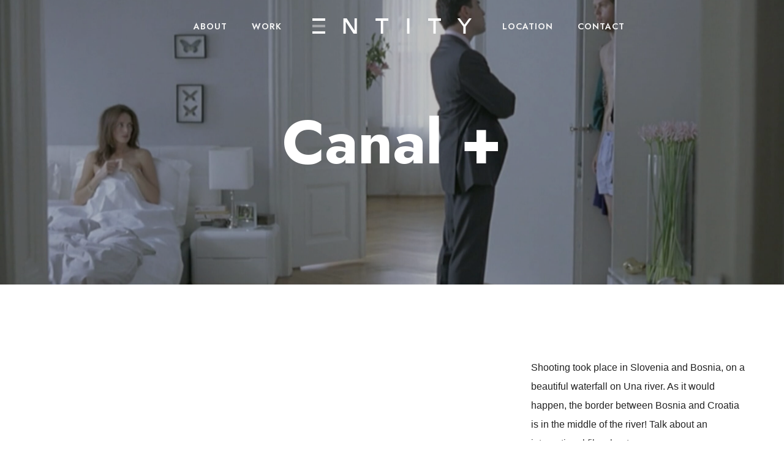

--- FILE ---
content_type: text/html; charset=UTF-8
request_url: https://www.entityfilms.co/portfolio/canal/
body_size: 16006
content:
<!doctype html>
<!-- paulirish.com/2008/conditional-stylesheets-vs-css-hacks-answer-neither/ -->
<!--[if lt IE 7]> <html class="no-js lt-ie9 lt-ie8 lt-ie7" lang="en"> <![endif]-->
<!--[if IE 7]>    <html class="no-js lt-ie9 lt-ie8" lang="en"> <![endif]-->
<!--[if IE 8]>    <html class="no-js lt-ie9" lang="en"> <![endif]-->
<!-- Consider adding a manifest.appcache: h5bp.com/d/Offline -->
<!--[if gt IE 8]><!--> 
<html class="no-js" lang="en-GB"> <!--<![endif]-->
<head>
	<meta charset="utf-8">
	<meta http-equiv="X-UA-Compatible" content="IE=edge,chrome=1" >
	<meta name="viewport" content="user-scalable=no, width=device-width, initial-scale=1, maximum-scale=1" />
    <meta name="apple-mobile-web-app-capable" content="yes" />
	    <meta name='robots' content='index, follow, max-image-preview:large, max-snippet:-1, max-video-preview:-1' />
	<style>img:is([sizes="auto" i], [sizes^="auto," i]) { contain-intrinsic-size: 3000px 1500px }</style>
	
	<!-- This site is optimized with the Yoast SEO plugin v26.8 - https://yoast.com/product/yoast-seo-wordpress/ -->
	<title>Canal + - E N T I T Y</title>
	<link rel="canonical" href="https://www.entityfilms.co/portfolio/canal/" />
	<meta property="og:locale" content="en_GB" />
	<meta property="og:type" content="article" />
	<meta property="og:title" content="Canal + - E N T I T Y" />
	<meta property="og:url" content="https://www.entityfilms.co/portfolio/canal/" />
	<meta property="og:site_name" content="E N T I T Y" />
	<meta property="article:modified_time" content="2021-04-04T20:34:18+00:00" />
	<meta property="og:image" content="https://www.entityfilms.co/wp-content/uploads/2021/03/CANAL-PLUS-The-Closet.jpg" />
	<meta property="og:image:width" content="1920" />
	<meta property="og:image:height" content="1080" />
	<meta property="og:image:type" content="image/jpeg" />
	<meta name="twitter:card" content="summary_large_image" />
	<script type="application/ld+json" class="yoast-schema-graph">{"@context":"https://schema.org","@graph":[{"@type":"WebPage","@id":"https://www.entityfilms.co/portfolio/canal/","url":"https://www.entityfilms.co/portfolio/canal/","name":"Canal + - E N T I T Y","isPartOf":{"@id":"https://www.entityfilms.co/#website"},"primaryImageOfPage":{"@id":"https://www.entityfilms.co/portfolio/canal/#primaryimage"},"image":{"@id":"https://www.entityfilms.co/portfolio/canal/#primaryimage"},"thumbnailUrl":"https://www.entityfilms.co/wp-content/uploads/2021/03/CANAL-PLUS-The-Closet.jpg","datePublished":"2021-03-18T12:51:03+00:00","dateModified":"2021-04-04T20:34:18+00:00","breadcrumb":{"@id":"https://www.entityfilms.co/portfolio/canal/#breadcrumb"},"inLanguage":"en-GB","potentialAction":[{"@type":"ReadAction","target":["https://www.entityfilms.co/portfolio/canal/"]}]},{"@type":"ImageObject","inLanguage":"en-GB","@id":"https://www.entityfilms.co/portfolio/canal/#primaryimage","url":"https://www.entityfilms.co/wp-content/uploads/2021/03/CANAL-PLUS-The-Closet.jpg","contentUrl":"https://www.entityfilms.co/wp-content/uploads/2021/03/CANAL-PLUS-The-Closet.jpg","width":1920,"height":1080},{"@type":"BreadcrumbList","@id":"https://www.entityfilms.co/portfolio/canal/#breadcrumb","itemListElement":[{"@type":"ListItem","position":1,"name":"Home","item":"https://www.entityfilms.co/"},{"@type":"ListItem","position":2,"name":"Portfolios","item":"https://www.entityfilms.co/portfolios/"},{"@type":"ListItem","position":3,"name":"Canal +"}]},{"@type":"WebSite","@id":"https://www.entityfilms.co/#website","url":"https://www.entityfilms.co/","name":"E N T I T Y","description":"Service production company with headquarters in Ljubljana, servicing Slovenia, Croatia, parts of Italy and Austria.","publisher":{"@id":"https://www.entityfilms.co/#organization"},"potentialAction":[{"@type":"SearchAction","target":{"@type":"EntryPoint","urlTemplate":"https://www.entityfilms.co/?s={search_term_string}"},"query-input":{"@type":"PropertyValueSpecification","valueRequired":true,"valueName":"search_term_string"}}],"inLanguage":"en-GB"},{"@type":"Organization","@id":"https://www.entityfilms.co/#organization","name":"EntityFilms","url":"https://www.entityfilms.co/","logo":{"@type":"ImageObject","inLanguage":"en-GB","@id":"https://www.entityfilms.co/#/schema/logo/image/","url":"https://www.entityfilms.co/wp-content/uploads/2021/03/logo.svg","contentUrl":"https://www.entityfilms.co/wp-content/uploads/2021/03/logo.svg","width":186,"height":17,"caption":"EntityFilms"},"image":{"@id":"https://www.entityfilms.co/#/schema/logo/image/"}}]}</script>
	<!-- / Yoast SEO plugin. -->


<link rel='dns-prefetch' href='//fonts.googleapis.com' />
<link rel='dns-prefetch' href='//www.googletagmanager.com' />
<link rel="alternate" type="application/rss+xml" title="E N T I T Y &raquo; Feed" href="https://www.entityfilms.co/feed/" />
<link rel="alternate" type="application/rss+xml" title="E N T I T Y &raquo; Comments Feed" href="https://www.entityfilms.co/comments/feed/" />
<script type="text/javascript">
/* <![CDATA[ */
window._wpemojiSettings = {"baseUrl":"https:\/\/s.w.org\/images\/core\/emoji\/16.0.1\/72x72\/","ext":".png","svgUrl":"https:\/\/s.w.org\/images\/core\/emoji\/16.0.1\/svg\/","svgExt":".svg","source":{"concatemoji":"https:\/\/www.entityfilms.co\/wp-includes\/js\/wp-emoji-release.min.js?ver=6.8.3"}};
/*! This file is auto-generated */
!function(s,n){var o,i,e;function c(e){try{var t={supportTests:e,timestamp:(new Date).valueOf()};sessionStorage.setItem(o,JSON.stringify(t))}catch(e){}}function p(e,t,n){e.clearRect(0,0,e.canvas.width,e.canvas.height),e.fillText(t,0,0);var t=new Uint32Array(e.getImageData(0,0,e.canvas.width,e.canvas.height).data),a=(e.clearRect(0,0,e.canvas.width,e.canvas.height),e.fillText(n,0,0),new Uint32Array(e.getImageData(0,0,e.canvas.width,e.canvas.height).data));return t.every(function(e,t){return e===a[t]})}function u(e,t){e.clearRect(0,0,e.canvas.width,e.canvas.height),e.fillText(t,0,0);for(var n=e.getImageData(16,16,1,1),a=0;a<n.data.length;a++)if(0!==n.data[a])return!1;return!0}function f(e,t,n,a){switch(t){case"flag":return n(e,"\ud83c\udff3\ufe0f\u200d\u26a7\ufe0f","\ud83c\udff3\ufe0f\u200b\u26a7\ufe0f")?!1:!n(e,"\ud83c\udde8\ud83c\uddf6","\ud83c\udde8\u200b\ud83c\uddf6")&&!n(e,"\ud83c\udff4\udb40\udc67\udb40\udc62\udb40\udc65\udb40\udc6e\udb40\udc67\udb40\udc7f","\ud83c\udff4\u200b\udb40\udc67\u200b\udb40\udc62\u200b\udb40\udc65\u200b\udb40\udc6e\u200b\udb40\udc67\u200b\udb40\udc7f");case"emoji":return!a(e,"\ud83e\udedf")}return!1}function g(e,t,n,a){var r="undefined"!=typeof WorkerGlobalScope&&self instanceof WorkerGlobalScope?new OffscreenCanvas(300,150):s.createElement("canvas"),o=r.getContext("2d",{willReadFrequently:!0}),i=(o.textBaseline="top",o.font="600 32px Arial",{});return e.forEach(function(e){i[e]=t(o,e,n,a)}),i}function t(e){var t=s.createElement("script");t.src=e,t.defer=!0,s.head.appendChild(t)}"undefined"!=typeof Promise&&(o="wpEmojiSettingsSupports",i=["flag","emoji"],n.supports={everything:!0,everythingExceptFlag:!0},e=new Promise(function(e){s.addEventListener("DOMContentLoaded",e,{once:!0})}),new Promise(function(t){var n=function(){try{var e=JSON.parse(sessionStorage.getItem(o));if("object"==typeof e&&"number"==typeof e.timestamp&&(new Date).valueOf()<e.timestamp+604800&&"object"==typeof e.supportTests)return e.supportTests}catch(e){}return null}();if(!n){if("undefined"!=typeof Worker&&"undefined"!=typeof OffscreenCanvas&&"undefined"!=typeof URL&&URL.createObjectURL&&"undefined"!=typeof Blob)try{var e="postMessage("+g.toString()+"("+[JSON.stringify(i),f.toString(),p.toString(),u.toString()].join(",")+"));",a=new Blob([e],{type:"text/javascript"}),r=new Worker(URL.createObjectURL(a),{name:"wpTestEmojiSupports"});return void(r.onmessage=function(e){c(n=e.data),r.terminate(),t(n)})}catch(e){}c(n=g(i,f,p,u))}t(n)}).then(function(e){for(var t in e)n.supports[t]=e[t],n.supports.everything=n.supports.everything&&n.supports[t],"flag"!==t&&(n.supports.everythingExceptFlag=n.supports.everythingExceptFlag&&n.supports[t]);n.supports.everythingExceptFlag=n.supports.everythingExceptFlag&&!n.supports.flag,n.DOMReady=!1,n.readyCallback=function(){n.DOMReady=!0}}).then(function(){return e}).then(function(){var e;n.supports.everything||(n.readyCallback(),(e=n.source||{}).concatemoji?t(e.concatemoji):e.wpemoji&&e.twemoji&&(t(e.twemoji),t(e.wpemoji)))}))}((window,document),window._wpemojiSettings);
/* ]]> */
</script>
<style id='wp-emoji-styles-inline-css' type='text/css'>

	img.wp-smiley, img.emoji {
		display: inline !important;
		border: none !important;
		box-shadow: none !important;
		height: 1em !important;
		width: 1em !important;
		margin: 0 0.07em !important;
		vertical-align: -0.1em !important;
		background: none !important;
		padding: 0 !important;
	}
</style>
<link rel='stylesheet' id='wp-block-library-css' href='https://www.entityfilms.co/wp-includes/css/dist/block-library/style.min.css?ver=6.8.3' type='text/css' media='all' />
<style id='classic-theme-styles-inline-css' type='text/css'>
/*! This file is auto-generated */
.wp-block-button__link{color:#fff;background-color:#32373c;border-radius:9999px;box-shadow:none;text-decoration:none;padding:calc(.667em + 2px) calc(1.333em + 2px);font-size:1.125em}.wp-block-file__button{background:#32373c;color:#fff;text-decoration:none}
</style>
<style id='safe-svg-svg-icon-style-inline-css' type='text/css'>
.safe-svg-cover{text-align:center}.safe-svg-cover .safe-svg-inside{display:inline-block;max-width:100%}.safe-svg-cover svg{fill:currentColor;height:100%;max-height:100%;max-width:100%;width:100%}

</style>
<style id='global-styles-inline-css' type='text/css'>
:root{--wp--preset--aspect-ratio--square: 1;--wp--preset--aspect-ratio--4-3: 4/3;--wp--preset--aspect-ratio--3-4: 3/4;--wp--preset--aspect-ratio--3-2: 3/2;--wp--preset--aspect-ratio--2-3: 2/3;--wp--preset--aspect-ratio--16-9: 16/9;--wp--preset--aspect-ratio--9-16: 9/16;--wp--preset--color--black: #000000;--wp--preset--color--cyan-bluish-gray: #abb8c3;--wp--preset--color--white: #ffffff;--wp--preset--color--pale-pink: #f78da7;--wp--preset--color--vivid-red: #cf2e2e;--wp--preset--color--luminous-vivid-orange: #ff6900;--wp--preset--color--luminous-vivid-amber: #fcb900;--wp--preset--color--light-green-cyan: #7bdcb5;--wp--preset--color--vivid-green-cyan: #00d084;--wp--preset--color--pale-cyan-blue: #8ed1fc;--wp--preset--color--vivid-cyan-blue: #0693e3;--wp--preset--color--vivid-purple: #9b51e0;--wp--preset--gradient--vivid-cyan-blue-to-vivid-purple: linear-gradient(135deg,rgba(6,147,227,1) 0%,rgb(155,81,224) 100%);--wp--preset--gradient--light-green-cyan-to-vivid-green-cyan: linear-gradient(135deg,rgb(122,220,180) 0%,rgb(0,208,130) 100%);--wp--preset--gradient--luminous-vivid-amber-to-luminous-vivid-orange: linear-gradient(135deg,rgba(252,185,0,1) 0%,rgba(255,105,0,1) 100%);--wp--preset--gradient--luminous-vivid-orange-to-vivid-red: linear-gradient(135deg,rgba(255,105,0,1) 0%,rgb(207,46,46) 100%);--wp--preset--gradient--very-light-gray-to-cyan-bluish-gray: linear-gradient(135deg,rgb(238,238,238) 0%,rgb(169,184,195) 100%);--wp--preset--gradient--cool-to-warm-spectrum: linear-gradient(135deg,rgb(74,234,220) 0%,rgb(151,120,209) 20%,rgb(207,42,186) 40%,rgb(238,44,130) 60%,rgb(251,105,98) 80%,rgb(254,248,76) 100%);--wp--preset--gradient--blush-light-purple: linear-gradient(135deg,rgb(255,206,236) 0%,rgb(152,150,240) 100%);--wp--preset--gradient--blush-bordeaux: linear-gradient(135deg,rgb(254,205,165) 0%,rgb(254,45,45) 50%,rgb(107,0,62) 100%);--wp--preset--gradient--luminous-dusk: linear-gradient(135deg,rgb(255,203,112) 0%,rgb(199,81,192) 50%,rgb(65,88,208) 100%);--wp--preset--gradient--pale-ocean: linear-gradient(135deg,rgb(255,245,203) 0%,rgb(182,227,212) 50%,rgb(51,167,181) 100%);--wp--preset--gradient--electric-grass: linear-gradient(135deg,rgb(202,248,128) 0%,rgb(113,206,126) 100%);--wp--preset--gradient--midnight: linear-gradient(135deg,rgb(2,3,129) 0%,rgb(40,116,252) 100%);--wp--preset--font-size--small: 13px;--wp--preset--font-size--medium: 20px;--wp--preset--font-size--large: 36px;--wp--preset--font-size--x-large: 42px;--wp--preset--spacing--20: 0.44rem;--wp--preset--spacing--30: 0.67rem;--wp--preset--spacing--40: 1rem;--wp--preset--spacing--50: 1.5rem;--wp--preset--spacing--60: 2.25rem;--wp--preset--spacing--70: 3.38rem;--wp--preset--spacing--80: 5.06rem;--wp--preset--shadow--natural: 6px 6px 9px rgba(0, 0, 0, 0.2);--wp--preset--shadow--deep: 12px 12px 50px rgba(0, 0, 0, 0.4);--wp--preset--shadow--sharp: 6px 6px 0px rgba(0, 0, 0, 0.2);--wp--preset--shadow--outlined: 6px 6px 0px -3px rgba(255, 255, 255, 1), 6px 6px rgba(0, 0, 0, 1);--wp--preset--shadow--crisp: 6px 6px 0px rgba(0, 0, 0, 1);}:where(.is-layout-flex){gap: 0.5em;}:where(.is-layout-grid){gap: 0.5em;}body .is-layout-flex{display: flex;}.is-layout-flex{flex-wrap: wrap;align-items: center;}.is-layout-flex > :is(*, div){margin: 0;}body .is-layout-grid{display: grid;}.is-layout-grid > :is(*, div){margin: 0;}:where(.wp-block-columns.is-layout-flex){gap: 2em;}:where(.wp-block-columns.is-layout-grid){gap: 2em;}:where(.wp-block-post-template.is-layout-flex){gap: 1.25em;}:where(.wp-block-post-template.is-layout-grid){gap: 1.25em;}.has-black-color{color: var(--wp--preset--color--black) !important;}.has-cyan-bluish-gray-color{color: var(--wp--preset--color--cyan-bluish-gray) !important;}.has-white-color{color: var(--wp--preset--color--white) !important;}.has-pale-pink-color{color: var(--wp--preset--color--pale-pink) !important;}.has-vivid-red-color{color: var(--wp--preset--color--vivid-red) !important;}.has-luminous-vivid-orange-color{color: var(--wp--preset--color--luminous-vivid-orange) !important;}.has-luminous-vivid-amber-color{color: var(--wp--preset--color--luminous-vivid-amber) !important;}.has-light-green-cyan-color{color: var(--wp--preset--color--light-green-cyan) !important;}.has-vivid-green-cyan-color{color: var(--wp--preset--color--vivid-green-cyan) !important;}.has-pale-cyan-blue-color{color: var(--wp--preset--color--pale-cyan-blue) !important;}.has-vivid-cyan-blue-color{color: var(--wp--preset--color--vivid-cyan-blue) !important;}.has-vivid-purple-color{color: var(--wp--preset--color--vivid-purple) !important;}.has-black-background-color{background-color: var(--wp--preset--color--black) !important;}.has-cyan-bluish-gray-background-color{background-color: var(--wp--preset--color--cyan-bluish-gray) !important;}.has-white-background-color{background-color: var(--wp--preset--color--white) !important;}.has-pale-pink-background-color{background-color: var(--wp--preset--color--pale-pink) !important;}.has-vivid-red-background-color{background-color: var(--wp--preset--color--vivid-red) !important;}.has-luminous-vivid-orange-background-color{background-color: var(--wp--preset--color--luminous-vivid-orange) !important;}.has-luminous-vivid-amber-background-color{background-color: var(--wp--preset--color--luminous-vivid-amber) !important;}.has-light-green-cyan-background-color{background-color: var(--wp--preset--color--light-green-cyan) !important;}.has-vivid-green-cyan-background-color{background-color: var(--wp--preset--color--vivid-green-cyan) !important;}.has-pale-cyan-blue-background-color{background-color: var(--wp--preset--color--pale-cyan-blue) !important;}.has-vivid-cyan-blue-background-color{background-color: var(--wp--preset--color--vivid-cyan-blue) !important;}.has-vivid-purple-background-color{background-color: var(--wp--preset--color--vivid-purple) !important;}.has-black-border-color{border-color: var(--wp--preset--color--black) !important;}.has-cyan-bluish-gray-border-color{border-color: var(--wp--preset--color--cyan-bluish-gray) !important;}.has-white-border-color{border-color: var(--wp--preset--color--white) !important;}.has-pale-pink-border-color{border-color: var(--wp--preset--color--pale-pink) !important;}.has-vivid-red-border-color{border-color: var(--wp--preset--color--vivid-red) !important;}.has-luminous-vivid-orange-border-color{border-color: var(--wp--preset--color--luminous-vivid-orange) !important;}.has-luminous-vivid-amber-border-color{border-color: var(--wp--preset--color--luminous-vivid-amber) !important;}.has-light-green-cyan-border-color{border-color: var(--wp--preset--color--light-green-cyan) !important;}.has-vivid-green-cyan-border-color{border-color: var(--wp--preset--color--vivid-green-cyan) !important;}.has-pale-cyan-blue-border-color{border-color: var(--wp--preset--color--pale-cyan-blue) !important;}.has-vivid-cyan-blue-border-color{border-color: var(--wp--preset--color--vivid-cyan-blue) !important;}.has-vivid-purple-border-color{border-color: var(--wp--preset--color--vivid-purple) !important;}.has-vivid-cyan-blue-to-vivid-purple-gradient-background{background: var(--wp--preset--gradient--vivid-cyan-blue-to-vivid-purple) !important;}.has-light-green-cyan-to-vivid-green-cyan-gradient-background{background: var(--wp--preset--gradient--light-green-cyan-to-vivid-green-cyan) !important;}.has-luminous-vivid-amber-to-luminous-vivid-orange-gradient-background{background: var(--wp--preset--gradient--luminous-vivid-amber-to-luminous-vivid-orange) !important;}.has-luminous-vivid-orange-to-vivid-red-gradient-background{background: var(--wp--preset--gradient--luminous-vivid-orange-to-vivid-red) !important;}.has-very-light-gray-to-cyan-bluish-gray-gradient-background{background: var(--wp--preset--gradient--very-light-gray-to-cyan-bluish-gray) !important;}.has-cool-to-warm-spectrum-gradient-background{background: var(--wp--preset--gradient--cool-to-warm-spectrum) !important;}.has-blush-light-purple-gradient-background{background: var(--wp--preset--gradient--blush-light-purple) !important;}.has-blush-bordeaux-gradient-background{background: var(--wp--preset--gradient--blush-bordeaux) !important;}.has-luminous-dusk-gradient-background{background: var(--wp--preset--gradient--luminous-dusk) !important;}.has-pale-ocean-gradient-background{background: var(--wp--preset--gradient--pale-ocean) !important;}.has-electric-grass-gradient-background{background: var(--wp--preset--gradient--electric-grass) !important;}.has-midnight-gradient-background{background: var(--wp--preset--gradient--midnight) !important;}.has-small-font-size{font-size: var(--wp--preset--font-size--small) !important;}.has-medium-font-size{font-size: var(--wp--preset--font-size--medium) !important;}.has-large-font-size{font-size: var(--wp--preset--font-size--large) !important;}.has-x-large-font-size{font-size: var(--wp--preset--font-size--x-large) !important;}
:where(.wp-block-post-template.is-layout-flex){gap: 1.25em;}:where(.wp-block-post-template.is-layout-grid){gap: 1.25em;}
:where(.wp-block-columns.is-layout-flex){gap: 2em;}:where(.wp-block-columns.is-layout-grid){gap: 2em;}
:root :where(.wp-block-pullquote){font-size: 1.5em;line-height: 1.6;}
</style>
<link rel='stylesheet' id='oshine-modules-css' href='https://www.entityfilms.co/wp-content/plugins/oshine-modules/public/css/oshine-modules.min.css?ver=3.2' type='text/css' media='all' />
<link rel='stylesheet' id='typehub-css' href='https://www.entityfilms.co/wp-content/plugins/tatsu/includes/typehub/public/css/typehub-public.css?ver=2.0.6' type='text/css' media='all' />
<link rel='stylesheet' id='typehub-google-fonts-css' href='//fonts.googleapis.com/css?family=Jost%3A700%2C600%2C300%2C500%7CUbuntu%3A400&#038;ver=1.0' type='text/css' media='all' />
<link rel='stylesheet' id='tatsu-main-css' href='https://www.entityfilms.co/wp-content/plugins/tatsu/public/css/tatsu.min.css?ver=3.5.3' type='text/css' media='all' />
<link rel='stylesheet' id='oshine_icons-css' href='https://www.entityfilms.co/wp-content/themes/oshin/fonts/icomoon/style.min.css?ver=1.0' type='text/css' media='all' />
<link rel='stylesheet' id='font_awesome-css' href='https://www.entityfilms.co/wp-content/plugins/tatsu/includes/icons/font_awesome/font-awesome.css?ver=6.8.3' type='text/css' media='all' />
<link rel='stylesheet' id='font_awesome_brands-css' href='https://www.entityfilms.co/wp-content/plugins/tatsu/includes/icons/font_awesome/brands.css?ver=6.8.3' type='text/css' media='all' />
<link rel='stylesheet' id='tatsu_icons-css' href='https://www.entityfilms.co/wp-content/plugins/tatsu/includes/icons/tatsu_icons/tatsu-icons.css?ver=6.8.3' type='text/css' media='all' />
<link rel='stylesheet' id='wp-components-css' href='https://www.entityfilms.co/wp-includes/css/dist/components/style.min.css?ver=6.8.3' type='text/css' media='all' />
<link rel='stylesheet' id='godaddy-styles-css' href='https://www.entityfilms.co/wp-content/mu-plugins/vendor/wpex/godaddy-launch/includes/Dependencies/GoDaddy/Styles/build/latest.css?ver=2.0.2' type='text/css' media='all' />
<link rel='stylesheet' id='be-themes-bb-press-css-css' href='https://www.entityfilms.co/wp-content/themes/oshin/bb-press/bb-press.css?ver=6.8.3' type='text/css' media='all' />
<link rel='stylesheet' id='be-style-main-css-css' href='https://www.entityfilms.co/wp-content/themes/oshin/css/main.min.css?ver=1.0' type='text/css' media='all' />
<link rel='stylesheet' id='be-style-top-header-css' href='https://www.entityfilms.co/wp-content/themes/oshin/css/headers/top-header.min.css?ver=1.0' type='text/css' media='all' />
<link rel='stylesheet' id='be-style-responsive-header-css' href='https://www.entityfilms.co/wp-content/themes/oshin/css/headers/responsive-header.min.css?ver=1.0' type='text/css' media='all' />
<link rel='stylesheet' id='be-style-multilevel-menu-css' href='https://www.entityfilms.co/wp-content/themes/oshin/css/headers/multilevel-menu.min.css?ver=1.0' type='text/css' media='all' />
<link rel='stylesheet' id='be-themes-layout-css' href='https://www.entityfilms.co/wp-content/themes/oshin/css/layout.min.css?ver=1.0' type='text/css' media='all' />
<link rel='stylesheet' id='vendor-css' href='https://www.entityfilms.co/wp-content/themes/oshin/css/vendor/vendor.min.css?ver=1.0' type='text/css' media='all' />
<link rel='stylesheet' id='be-custom-fonts-css' href='https://www.entityfilms.co/wp-content/themes/oshin/fonts/fonts.min.css?ver=1.0' type='text/css' media='all' />
<link rel='stylesheet' id='be-dynamic-css' href='https://www.entityfilms.co/wp-content/uploads/oshine_dynamic_css/be_dynamic.css?ver=1.0' type='text/css' media='all' />
<link rel='stylesheet' id='be-style-css-css' href='https://www.entityfilms.co/wp-content/themes/oshin_child/style.css?ver=1.0' type='text/css' media='all' />
	
			<!-- Google Analytics -->
			<script>
			(function(i,s,o,g,r,a,m){i['GoogleAnalyticsObject']=r;i[r]=i[r]||function(){
			(i[r].q=i[r].q||[]).push(arguments)},i[r].l=1*new Date();a=s.createElement(o),
			m=s.getElementsByTagName(o)[0];a.async=1;a.src=g;m.parentNode.insertBefore(a,m)
			})(window,document,'script','//www.google-analytics.com/analytics.js','ga');

			ga('create', '267443566', 'auto');
						ga('send', 'pageview');
			</script>
			<!-- End Google Analytics -->
		<script type="text/javascript" src="https://www.entityfilms.co/wp-includes/js/jquery/jquery.min.js?ver=3.7.1" id="jquery-core-js"></script>
<script type="text/javascript" src="https://www.entityfilms.co/wp-includes/js/jquery/jquery-migrate.min.js?ver=3.4.1" id="jquery-migrate-js"></script>
<script type="text/javascript" src="https://www.entityfilms.co/wp-content/plugins/tatsu/includes/typehub/public/js/webfont.min.js?ver=6.8.3" id="webfontloader-js"></script>
<script type="text/javascript" id="webfontloader-js-after">
/* <![CDATA[ */
WebFont.load( { custom: { families: ['Inter:400,600,300,700'], urls: ['https://www.entityfilms.co/wp-content/themes/oshin/fonts/inter.css'] }, })
/* ]]> */
</script>
<script type="text/javascript" src="https://www.entityfilms.co/wp-content/themes/oshin/js/vendor/modernizr.min.js?ver=6.8.3" id="modernizr-js"></script>
<link rel="https://api.w.org/" href="https://www.entityfilms.co/wp-json/" /><link rel="EditURI" type="application/rsd+xml" title="RSD" href="https://www.entityfilms.co/xmlrpc.php?rsd" />
<meta name="generator" content="WordPress 6.8.3" />
<link rel='shortlink' href='https://www.entityfilms.co/?p=4243' />
<link rel="alternate" title="oEmbed (JSON)" type="application/json+oembed" href="https://www.entityfilms.co/wp-json/oembed/1.0/embed?url=https%3A%2F%2Fwww.entityfilms.co%2Fportfolio%2Fcanal%2F" />
<link rel="alternate" title="oEmbed (XML)" type="text/xml+oembed" href="https://www.entityfilms.co/wp-json/oembed/1.0/embed?url=https%3A%2F%2Fwww.entityfilms.co%2Fportfolio%2Fcanal%2F&#038;format=xml" />
<meta name="generator" content="Site Kit by Google 1.170.0" /><style type="text/css">.recentcomments a{display:inline !important;padding:0 !important;margin:0 !important;}</style><style rel="stylesheet" id="typehub-output">h1,.h1{font-family:"Jost",-apple-system,BlinkMacSystemFont,'Segoe UI',Roboto,Oxygen-Sans,Ubuntu,Cantarell,'Helvetica Neue',sans-serif;font-weight:700;font-style:normal;text-transform:none;font-size:100px;line-height:115px;letter-spacing:0;color:rgba(34,34,34,1)}h2,.h2{font-family:"Jost",-apple-system,BlinkMacSystemFont,'Segoe UI',Roboto,Oxygen-Sans,Ubuntu,Cantarell,'Helvetica Neue',sans-serif;font-weight:700;font-style:normal;text-transform:none;font-size:60px;line-height:72px;letter-spacing:0;color:rgba(34,34,34,1)}h3,.h3{font-family:"Jost",-apple-system,BlinkMacSystemFont,'Segoe UI',Roboto,Oxygen-Sans,Ubuntu,Cantarell,'Helvetica Neue',sans-serif;font-weight:600;font-style:normal;text-transform:none;font-size:32px;line-height:46px;letter-spacing:0;color:#303132}h4,.woocommerce-order-received .woocommerce h2,.woocommerce-order-received .woocommerce h3,.woocommerce-view-order .woocommerce h2,.woocommerce-view-order .woocommerce h3,.h4{font-family:"Jost",-apple-system,BlinkMacSystemFont,'Segoe UI',Roboto,Oxygen-Sans,Ubuntu,Cantarell,'Helvetica Neue',sans-serif;font-weight:300;font-style:normal;text-transform:none;font-size:30px;line-height:44px;letter-spacing:0;color:rgba(48,49,50,1)}h5,#reply-title,.h5{font-family:"Jost",-apple-system,BlinkMacSystemFont,'Segoe UI',Roboto,Oxygen-Sans,Ubuntu,Cantarell,'Helvetica Neue',sans-serif;font-weight:300;font-style:normal;text-transform:none;font-size:20px;line-height:34px;letter-spacing:0;color:#303132}h6,.testimonial-author-role.h6-font,.menu-card-title,.menu-card-item-price,.slider-counts,.woocommerce-MyAccount-navigation ul li,a.bbp-forum-title,#bbpress-forums fieldset.bbp-form label,.bbp-topic-title a.bbp-topic-permalink,#bbpress-forums ul.forum-titles li,#bbpress-forums ul.bbp-replies li.bbp-header,.h6{font-family:"Jost",-apple-system,BlinkMacSystemFont,'Segoe UI',Roboto,Oxygen-Sans,Ubuntu,Cantarell,'Helvetica Neue',sans-serif;font-weight:700;font-style:normal;text-transform:uppercase;font-size:13px;line-height:26px;letter-spacing:1px;color:#203132}body,.special-heading-wrap .caption-wrap .body-font,.woocommerce .woocommerce-ordering select.orderby,.woocommerce-page .woocommerce-ordering select.orderby,.body{font-family:"Ubuntu",-apple-system,BlinkMacSystemFont,'Segoe UI',Roboto,Oxygen-Sans,Ubuntu,Cantarell,'Helvetica Neue',sans-serif;font-weight:400;font-style:normal;text-transform:none;font-size:17px;line-height:30px;letter-spacing:0;color:rgba(34,34,34,1)}.page-title-module-custom .page-title-custom,h6.portfolio-title-nav{font-family:"Inter",-apple-system,BlinkMacSystemFont,'Segoe UI',Roboto,Oxygen-Sans,Ubuntu,Cantarell,'Helvetica Neue',sans-serif;font-weight:400;font-style:normal;text-transform:none;font-size:20px;line-height:34px;letter-spacing:0;color:#303132}.sub-title,.special-subtitle,.sub_title{font-family:"Inter",-apple-system,BlinkMacSystemFont,'Segoe UI',Roboto,Oxygen-Sans,Ubuntu,Cantarell,'Helvetica Neue',sans-serif;font-weight:400;font-style:normal;text-transform:none;font-size:16px;letter-spacing:0}#footer{font-family:"Ubuntu",-apple-system,BlinkMacSystemFont,'Segoe UI',Roboto,Oxygen-Sans,Ubuntu,Cantarell,'Helvetica Neue',sans-serif;font-weight:400;font-style:normal;text-transform:none;font-size:14px;line-height:14px;letter-spacing:0;color:rgba(49,50,51,1)}.special-header-menu .menu-container,#navigation .mega .sub-menu .highlight .sf-with-ul,#navigation,.style2 #navigation,.style13 #navigation,#navigation-left-side,#navigation-right-side,.sb-left #slidebar-menu,.header-widgets,.header-code-widgets,body #header-inner-wrap.top-animate.style2 #navigation,.top-overlay-menu .sb-right #slidebar-menu{font-family:"Jost",-apple-system,BlinkMacSystemFont,'Segoe UI',Roboto,Oxygen-Sans,Ubuntu,Cantarell,'Helvetica Neue',sans-serif;font-weight:600;font-style:normal;text-transform:uppercase;font-size:14px;line-height:30px;letter-spacing:1px;color:rgba(34,34,34,1)}.special-header-menu .menu-container .sub-menu,.special-header-menu .sub-menu,#navigation .sub-menu,#navigation .children,#navigation-left-side .sub-menu,#navigation-left-side .children,#navigation-right-side .sub-menu,#navigation-right-side .children,.sb-left #slidebar-menu .sub-menu,.top-overlay-menu .sb-right #slidebar-menu .sub-menu{font-family:"Inter",-apple-system,BlinkMacSystemFont,'Segoe UI',Roboto,Oxygen-Sans,Ubuntu,Cantarell,'Helvetica Neue',sans-serif;font-weight:400;font-style:normal;text-transform:none;font-size:14px;line-height:25px;letter-spacing:0;color:#bbb}ul#mobile-menu a,ul#mobile-menu li.mega ul.sub-menu li.highlight>:first-child{font-family:"Jost",-apple-system,BlinkMacSystemFont,'Segoe UI',Roboto,Oxygen-Sans,Ubuntu,Cantarell,'Helvetica Neue',sans-serif;font-weight:500;font-style:normal;text-transform:none;font-size:16px;line-height:45px;letter-spacing:0;color:#232323}ul#mobile-menu ul.sub-menu a{font-family:"Inter",-apple-system,BlinkMacSystemFont,'Segoe UI',Roboto,Oxygen-Sans,Ubuntu,Cantarell,'Helvetica Neue',sans-serif;font-weight:400;font-style:normal;text-transform:none;font-size:14px;line-height:27px;letter-spacing:0;color:#878787}.top-right-sliding-menu .sb-right ul#slidebar-menu li,.sb-right #slidebar-menu .mega .sub-menu .highlight .sf-with-ul{font-family:"Inter",-apple-system,BlinkMacSystemFont,'Segoe UI',Roboto,Oxygen-Sans,Ubuntu,Cantarell,'Helvetica Neue',sans-serif;font-weight:400;font-style:normal;text-transform:uppercase;font-size:13px;line-height:50px;letter-spacing:1px;color:#fff}.top-right-sliding-menu .sb-right #slidebar-menu ul.sub-menu li{font-family:"Inter",-apple-system,BlinkMacSystemFont,'Segoe UI',Roboto,Oxygen-Sans,Ubuntu,Cantarell,'Helvetica Neue',sans-serif;font-weight:400;font-style:normal;text-transform:none;font-size:14px;line-height:25px;letter-spacing:0;color:#fff}.ui-tabs-anchor,.accordion .accordion-head,.skill-wrap .skill_name,.chart-wrap span,.animate-number-wrap h6 span,.woocommerce-tabs .tabs li a,.be-countdown{font-family:"Inter",-apple-system,BlinkMacSystemFont,'Segoe UI',Roboto,Oxygen-Sans,Ubuntu,Cantarell,'Helvetica Neue',sans-serif;font-weight:600;font-style:normal;letter-spacing:-0.5px}.ui-tabs-anchor{text-transform:none;font-size:16px;line-height:17px}.accordion .accordion-head{text-transform:none;font-size:16px;line-height:17px}.skill-wrap .skill_name{text-transform:none;font-size:16px;line-height:17px}.countdown-amount{text-transform:uppercase;font-size:55px;line-height:95px}.countdown-section{text-transform:none;font-size:16px;line-height:28px}.testimonial_slide .testimonial-content{font-family:"Inter",-apple-system,BlinkMacSystemFont,'Segoe UI',Roboto,Oxygen-Sans,Ubuntu,Cantarell,'Helvetica Neue',sans-serif;font-weight:300;font-style:normal;text-transform:none;letter-spacing:0}.tweet-slides .tweet-content{font-family:"Inter",-apple-system,BlinkMacSystemFont,'Segoe UI',Roboto,Oxygen-Sans,Ubuntu,Cantarell,'Helvetica Neue',sans-serif;text-transform:none;letter-spacing:0;font-weight:300;font-style:normal}.tatsu-button,.be-button,.woocommerce a.button,.woocommerce-page a.button,.woocommerce button.button,.woocommerce-page button.button,.woocommerce input.button,.woocommerce-page input.button,.woocommerce #respond input#submit,.woocommerce-page #respond input#submit,.woocommerce #content input.button,.woocommerce-page #content input.button,input[type="submit"],.more-link.style1-button,.more-link.style2-button,.more-link.style3-button,input[type="button"],input[type="submit"],input[type="reset"],button,input[type="file"]::-webkit-file-upload-button{font-family:"Inter",-apple-system,BlinkMacSystemFont,'Segoe UI',Roboto,Oxygen-Sans,Ubuntu,Cantarell,'Helvetica Neue',sans-serif;font-weight:600;font-style:normal}.oshine-animated-link,.view-project-link.style4-button{font-family:"Inter",-apple-system,BlinkMacSystemFont,'Segoe UI',Roboto,Oxygen-Sans,Ubuntu,Cantarell,'Helvetica Neue',sans-serif;font-weight:600;font-style:normal;text-transform:uppercase;letter-spacing:1px}.thumb-title-wrap .thumb-title,.full-screen-portfolio-overlay-title{font-family:"Inter",-apple-system,BlinkMacSystemFont,'Segoe UI',Roboto,Oxygen-Sans,Ubuntu,Cantarell,'Helvetica Neue',sans-serif;font-weight:600;font-style:normal;text-transform:none;font-size:22px;line-height:40px;letter-spacing:-0.003em}.thumb-title-wrap .portfolio-item-cats{text-transform:none;font-size:14px;line-height:18px;letter-spacing:0}h6.gallery-side-heading{font-family:"Inter",-apple-system,BlinkMacSystemFont,'Segoe UI',Roboto,Oxygen-Sans,Ubuntu,Cantarell,'Helvetica Neue',sans-serif;font-weight:600;font-style:normal;text-transform:uppercase;font-size:13px;line-height:26px;letter-spacing:1px}.portfolio-details .gallery-side-heading-wrap p{font-family:"Inter",-apple-system,BlinkMacSystemFont,'Segoe UI',Roboto,Oxygen-Sans,Ubuntu,Cantarell,'Helvetica Neue',sans-serif;font-weight:400;font-style:normal;text-transform:none;font-size:14px;line-height:26px;letter-spacing:0}.ps-fade-nav-item .ps-fade-nav-item-inner{font-size:45px;line-height:1.8em;font-family:"Inter",-apple-system,BlinkMacSystemFont,'Segoe UI',Roboto,Oxygen-Sans,Ubuntu,Cantarell,'Helvetica Neue',sans-serif;font-weight:300;font-style:normal;text-transform:none;letter-spacing:0;color:#000}.ps-fade-horizontal-nav-item-inner{font-size:120px;line-height:1.3em;font-family:"Inter",-apple-system,BlinkMacSystemFont,'Segoe UI',Roboto,Oxygen-Sans,Ubuntu,Cantarell,'Helvetica Neue',sans-serif;font-weight:700;font-style:normal;text-transform:none;letter-spacing:0}a.navigation-previous-post-link,a.navigation-next-post-link{font-family:"Inter",-apple-system,BlinkMacSystemFont,'Segoe UI',Roboto,Oxygen-Sans,Ubuntu,Cantarell,'Helvetica Neue',sans-serif;font-weight:600;font-style:normal;text-transform:uppercase;font-size:14px;line-height:20px;letter-spacing:1px}#portfolio-title-nav-bottom-wrap h6,#portfolio-title-nav-bottom-wrap .slider-counts{font-family:"Inter",-apple-system,BlinkMacSystemFont,'Segoe UI',Roboto,Oxygen-Sans,Ubuntu,Cantarell,'Helvetica Neue',sans-serif;font-weight:400;font-style:normal;text-transform:none;font-size:16px;letter-spacing:-0.5px;line-height:40px}.attachment-details-custom-slider{font-family:"Inter",-apple-system,BlinkMacSystemFont,'Segoe UI',Roboto,Oxygen-Sans,Ubuntu,Cantarell,'Helvetica Neue',sans-serif;font-weight:400;font-style:normal;text-transform:none;font-size:14px;line-height:14px;letter-spacing:0;color:#a2a2a2}.filters .filter_item{font-family:"Inter",-apple-system,BlinkMacSystemFont,'Segoe UI',Roboto,Oxygen-Sans,Ubuntu,Cantarell,'Helvetica Neue',sans-serif;font-weight:600;font-style:normal;text-transform:uppercase;font-size:13px;line-height:32px;letter-spacing:1px;color:#303132}.woocommerce ul.products li.product .product-meta-data h3,.woocommerce-page ul.products li.product .product-meta-data h3,.woocommerce ul.products li.product h3,.woocommerce-page ul.products li.product h3,.woocommerce ul.products li.product .product-meta-data .woocommerce-loop-product__title,.woocommerce-page ul.products li.product .product-meta-data .woocommerce-loop-product__title,.woocommerce ul.products li.product .woocommerce-loop-product__title,.woocommerce-page ul.products li.product .woocommerce-loop-product__title,.woocommerce ul.products li.product-category .woocommerce-loop-category__title,.woocommerce-page ul.products li.product-category .woocommerce-loop-category__title{font-family:"Inter",-apple-system,BlinkMacSystemFont,'Segoe UI',Roboto,Oxygen-Sans,Ubuntu,Cantarell,'Helvetica Neue',sans-serif;font-weight:600;font-style:normal;text-transform:none;font-size:18px;line-height:28px;letter-spacing:-0.5px;color:#303132}.woocommerce-page.single.single-product #content div.product h1.product_title.entry-title{font-family:"Inter",-apple-system,BlinkMacSystemFont,'Segoe UI',Roboto,Oxygen-Sans,Ubuntu,Cantarell,'Helvetica Neue',sans-serif;font-weight:700;font-style:normal;text-transform:none;font-size:36px;line-height:46px;letter-spacing:-0.5px;color:#222}.post-title,.post-date-wrap{font-family:"Inter",-apple-system,BlinkMacSystemFont,'Segoe UI',Roboto,Oxygen-Sans,Ubuntu,Cantarell,'Helvetica Neue',sans-serif;font-weight:700;font-style:normal;text-transform:none;font-size:36px;line-height:48px;letter-spacing:-1px;color:#303132}.style3-blog .post-title,.style8-blog .post-title{font-family:"Inter",-apple-system,BlinkMacSystemFont,'Segoe UI',Roboto,Oxygen-Sans,Ubuntu,Cantarell,'Helvetica Neue',sans-serif;font-weight:600;font-style:normal;text-transform:none;font-size:22px;line-height:34px;letter-spacing:0;color:#303132}.post-meta.post-top-meta-typo,.style8-blog .post-meta.post-category a,.hero-section-blog-categories-wrap a{font-family:"Inter",-apple-system,BlinkMacSystemFont,'Segoe UI',Roboto,Oxygen-Sans,Ubuntu,Cantarell,'Helvetica Neue',sans-serif;text-transform:none;font-size:13px;line-height:24px;letter-spacing:0;color:#878787;font-weight:400;font-style:normal}.post-nav li,.style8-blog .post-meta.post-date,.style8-blog .post-bottom-meta-wrap,.hero-section-blog-bottom-meta-wrap{font-family:"Inter",-apple-system,BlinkMacSystemFont,'Segoe UI',Roboto,Oxygen-Sans,Ubuntu,Cantarell,'Helvetica Neue',sans-serif;text-transform:none;font-size:14px;line-height:24px;letter-spacing:0;color:#878787;font-weight:400;font-style:normal}.single-post .post-title,.single-post .style3-blog .post-title,.single-post .style8-blog .post-title{font-family:"Inter",-apple-system,BlinkMacSystemFont,'Segoe UI',Roboto,Oxygen-Sans,Ubuntu,Cantarell,'Helvetica Neue',sans-serif;font-weight:700;font-style:normal;text-transform:none;font-size:60px;line-height:72px;letter-spacing:-1px;color:rgba(34,34,34,1)}.sidebar-widgets h6{font-family:"Inter",-apple-system,BlinkMacSystemFont,'Segoe UI',Roboto,Oxygen-Sans,Ubuntu,Cantarell,'Helvetica Neue',sans-serif;font-weight:600;font-style:normal;text-transform:uppercase;font-size:14px;line-height:22px;letter-spacing:1px;color:rgba(34,34,34,1)}.sidebar-widgets{font-family:"Inter",-apple-system,BlinkMacSystemFont,'Segoe UI',Roboto,Oxygen-Sans,Ubuntu,Cantarell,'Helvetica Neue',sans-serif;font-weight:400;font-style:normal;text-transform:none;font-size:15px;line-height:26px;letter-spacing:0;color:rgba(135,135,135,1)}.sb-slidebar .widget h6{font-family:"Inter",-apple-system,BlinkMacSystemFont,'Segoe UI',Roboto,Oxygen-Sans,Ubuntu,Cantarell,'Helvetica Neue',sans-serif;font-weight:600;font-style:normal;text-transform:uppercase;font-size:14px;line-height:24px;letter-spacing:1px;color:rgba(34,34,34,1)}.sb-slidebar .widget{font-family:"Inter",-apple-system,BlinkMacSystemFont,'Segoe UI',Roboto,Oxygen-Sans,Ubuntu,Cantarell,'Helvetica Neue',sans-serif;font-weight:400;font-style:normal;text-transform:none;font-size:16px;line-height:28px;letter-spacing:0;color:rgba(135,135,135,1)}#bottom-widgets h6{font-family:"Inter",-apple-system,BlinkMacSystemFont,'Segoe UI',Roboto,Oxygen-Sans,Ubuntu,Cantarell,'Helvetica Neue',sans-serif;font-weight:600;font-style:normal;text-transform:uppercase;font-size:14px;line-height:28px;letter-spacing:1px;color:rgba(221,221,221,1)}#bottom-widgets{font-family:"Inter",-apple-system,BlinkMacSystemFont,'Segoe UI',Roboto,Oxygen-Sans,Ubuntu,Cantarell,'Helvetica Neue',sans-serif;font-weight:300;font-style:normal;text-transform:none;font-size:20px;line-height:32px;letter-spacing:.01em;color:rgba(153,153,153,1)}.contact_form_module input[type="text"],.contact_form_module textarea{font-family:"Inter",-apple-system,BlinkMacSystemFont,'Segoe UI',Roboto,Oxygen-Sans,Ubuntu,Cantarell,'Helvetica Neue',sans-serif;font-weight:400;font-style:normal;text-transform:none;font-size:14px;line-height:26px;letter-spacing:0;color:#878787}@media only screen and (max-width:1377px){}@media only screen and (min-width:768px) and (max-width:1024px){h1,.h1{font-size:70px;line-height:82px}}@media only screen and (max-width:767px){h1,.h1{font-size:40px;line-height:52px}h2,.h2{font-size:34px;line-height:46px}h3,.h3{font-size:25px;line-height:35px}h4,.woocommerce-order-received .woocommerce h2,.woocommerce-order-received .woocommerce h3,.woocommerce-view-order .woocommerce h2,.woocommerce-view-order .woocommerce h3,.h4{font-size:24px;line-height:36px}h5,#reply-title,.h5{font-size:18px;line-height:30px}h6,.testimonial-author-role.h6-font,.menu-card-title,.menu-card-item-price,.slider-counts,.woocommerce-MyAccount-navigation ul li,a.bbp-forum-title,#bbpress-forums fieldset.bbp-form label,.bbp-topic-title a.bbp-topic-permalink,#bbpress-forums ul.forum-titles li,#bbpress-forums ul.bbp-replies li.bbp-header,.h6{line-height:32px}.ps-fade-nav-item .ps-fade-nav-item-inner{line-height:1.2em}.ps-fade-horizontal-nav-item-inner{font-size:55px}}</style><style id = "oshine-typehub-css" type="text/css"> #header-controls-right,#header-controls-left{color:rgba(34,34,34,1)}#be-left-strip .be-mobile-menu-icon span{background-color:#323232}ul#mobile-menu .mobile-sub-menu-controller{line-height :45px }ul#mobile-menu ul.sub-menu .mobile-sub-menu-controller{line-height :27px }.breadcrumbs{color:#303132}.search-box-wrapper.style2-header-search-widget input[type="text"]{font-style:normal;font-weight:400;font-family:Inter}.portfolio-share a.custom-share-button,.portfolio-share a.custom-share-button:active,.portfolio-share a.custom-share-button:hover,.portfolio-share a.custom-share-button:visited{color:#203132}.more-link.style2-button{color:#303132 !important;border-color:#303132 !important}.style8-blog .post-bottom-meta-wrap .be-share-stack a.custom-share-button,.style8-blog .post-bottom-meta-wrap .be-share-stack a.custom-share-button:active,.style8-blog .post-bottom-meta-wrap .be-share-stack a.custom-share-button:hover,.style8-blog .post-bottom-meta-wrap .be-share-stack a.custom-share-button:visited{color:#878787}.hero-section-blog-categories-wrap a,.hero-section-blog-categories-wrap a:visited,.hero-section-blog-categories-wrap a:hover,.hero-section-blog-bottom-meta-wrap .hero-section-blog-bottom-meta-wrap a,.hero-section-blog-bottom-meta-wrap a:visited,.hero-section-blog-bottom-meta-wrap a:hover,.hero-section-blog-bottom-meta-wrap{color :rgba(34,34,34,1)}#navigation .mega .sub-menu .highlight .sf-with-ul{color:#bbb !important;line-height:1.5}.view-project-link.style4-button{color :#203132}.related.products h2,.upsells.products h2,.cart-collaterals .cross-sells h2,.cart_totals h2,.shipping_calculator h2,.woocommerce-billing-fields h3,.woocommerce-shipping-fields h3,.shipping_calculator h2,#order_review_heading,.woocommerce .page-title{font-family:Inter;font-weight:600}.woocommerce form .form-row label,.woocommerce-page form .form-row label{color:#203132}.woocommerce-tabs .tabs li a{color:#203132 !important}#bbpress-forums ul.forum-titles li,#bbpress-forums ul.bbp-replies li.bbp-header{line-height:inherit;letter-spacing:inherit;text-transform:uppercase;font-size:inherit}#bbpress-forums .topic .bbp-topic-meta a,.bbp-forum-freshness a,.bbp-topic-freshness a,.bbp-header .bbp-reply-content a,.bbp-topic-tags a,.bbp-breadcrumb a,.bbp-forums-list a{color:#203132}.ajde_evcal_calendar .calendar_header p,.eventon_events_list .eventon_list_event .evcal_cblock{font-family:Jost !important}.eventon_events_list .eventon_list_event .evcal_desc span.evcal_desc2,.evo_pop_body .evcal_desc span.evcal_desc2{font-family:Jost !important;font-size:14px !important;text-transform:none}.eventon_events_list .eventon_list_event .evcal_desc span.evcal_event_subtitle,.evo_pop_body .evcal_desc span.evcal_event_subtitle,.evcal_evdata_row .evcal_evdata_cell p,#evcal_list .eventon_list_event p.no_events{text-transform:none !important;font-family:Ubuntu !important;font-size:inherit !important} </style><style rel="stylesheet" id="colorhub-output">.swatch-red, .swatch-red a{color:#f44336;}.swatch-pink, .swatch-pink a{color:#E91E63;}.swatch-purple, .swatch-purple a{color:#9C27B0;}.swatch-deep-purple, .swatch-deep-purple a{color:#673AB7;}.swatch-indigo, .swatch-indigo a{color:#3F51B5;}.swatch-blue, .swatch-blue a{color:#2196F3;}.swatch-light-blue, .swatch-light-blue a{color:#03A9F4;}.swatch-cyan, .swatch-cyan a{color:#00BCD4;}.swatch-teal, .swatch-teal a{color:#009688;}.swatch-green, .swatch-green a{color:#4CAF50;}.swatch-light-green, .swatch-light-green a{color:#8BC34A;}.swatch-lime, .swatch-lime a{color:#CDDC39;}.swatch-yellow, .swatch-yellow a{color:#FFEB3B;}.swatch-amber, .swatch-amber a{color:#FFC107;}.swatch-orange, .swatch-orange a{color:#FF9800;}.swatch-deep-orange, .swatch-deep-orange a{color:#FF5722;}.swatch-brown, .swatch-brown a{color:#795548;}.swatch-grey, .swatch-grey a{color:#9E9E9E;}.swatch-blue-grey, .swatch-blue-grey a{color:#607D8B;}.swatch-white, .swatch-white a{color:#ffffff;}.swatch-black, .swatch-black a{color:#000000;}.swatch-ryvxpHqZQ, .swatch-ryvxpHqZQ a{background:linear-gradient(270deg, rgba(82,142,255,1) 0%, rgba(87,45,237,1) 100%);-webkit-background-clip:text;-webkit-text-fill-color:transparent;}.swatch-rkoXtBRUN, .swatch-rkoXtBRUN a{color:rgba(255,255,255,0.8);}.palette-0, .palette-0 a{color:#9E9E9E;}.palette-1, .palette-1 a{color:#ffffff;}.palette-2, .palette-2 a{color:#222222;}.palette-3, .palette-3 a{color:#888888;}.palette-4, .palette-4 a{color:#fafbfd;}</style>		<style type="text/css" id="wp-custom-css">
			.logo img {
    width: 100%;
    height: auto;
}
#header-wrap .logo a {
	width: 260px;
}.portfolio-container .thumb-bg {
    background-color: rgba(158,158,158,0.10);;
}
#navigation-left-side {
    padding-right: 160px;
}
#navigation-right-side {
    padding-left: 160px;
}
.style1 #navigation, .style3 #navigation, .style5 #navigation, #header-controls-left, #header-controls-right, #header-wrap, .mobile-nav-controller-wrap, #left-header-mobile .header-cart-controls, .style6 #navigation-left-side, .style6 #navigation-right-side {
line-height: 87px !important;
}

.sli-container {display:none;position:fixed;bottom:30px;left:0px;right:0px;text-align: center;z-index: 5}
        .sli-inner-container {display: inline-block;}
        .sli-prev{float:left;padding: 24px 0px;cursor:pointer;width:40px;height:40px;opacity: 0.5;background: url(https://www.entityfilms.co/wp-content/uploads/2021/04/arrownprevious.svg) no-repeat center center;}
        .sli-next{float:left;padding: 24px 0px;cursor:pointer;width:40px;height:40px;opacity: 0.5;background: url(https://www.entityfilms.co/wp-content/uploads/2021/04/arrow-next-copy.svg) no-repeat center center;}
        .sli-hand{float:left;width:0px;height:48px;margin: 0 15px;background: url() no-repeat center center;}
.sli-next:hover{opacity: 0.9;
}
.sli-prev:hover{opacity: 0.9;
}

		</style>
		</head>
<body class="wp-singular portfolio-template-default single single-portfolio postid-4243 wp-theme-oshin wp-child-theme-oshin_child header-transparent no-section-scroll top-header none be-themes-layout-layout-wide disable-css-animation-mobile button-shape-rounded opt-panel-cache-on" data-be-site-layout='layout-wide' data-be-page-template = 'page' >	
	<div class="search-box-wrapper style2-header-search-widget">
				<a href="#" class="header-search-form-close"><i class="icon-icon_close font-icon"></i></a>
				<div class="search-box-inner1">
					<div class="search-box-inner2"><form role="search" method="get" class="searchform" action="https://www.entityfilms.co/" >
	    <input type="text" placeholder="Search ..." value="" name="s" class="s" />
	    <i class="search-icon icon-search font-icon"></i>
	    <input type="submit" class="search-submit" value="" />
	    </form></div>
				</div>
			</div><div id="main-wrapper"
    >
            <div id="main" class="ajaxable layout-wide" >
        
<header id="header">
		<div id="header-inner-wrap" class="transparent background--dark style6"  data-headerscheme = "background--dark">
					<div id="header-wrap" class=" clearfix" data-default-height="77" data-sticky-height="77">
				    <div class="logo">
        <a href="https://www.entityfilms.co"><img class="transparent-logo dark-scheme-logo" src="https://www.entityfilms.co/wp-content/uploads/2021/03/logo.svg" alt="E N T I T Y" /><img class="transparent-logo light-scheme-logo" src="https://www.entityfilms.co/wp-content/uploads/2021/03/entity.svg" alt="E N T I T Y" /><img class="normal-logo" src="https://www.entityfilms.co/wp-content/uploads/2021/03/logo.svg" alt="E N T I T Y" /><img class="sticky-logo" src="https://www.entityfilms.co/wp-content/uploads/2021/03/logo.svg" alt="E N T I T Y" /></a>    </div>
        <div id="header-controls-right">
                <div class="mobile-nav-controller-wrap">
            <div class="menu-controls mobile-nav-controller" title="Mobile Menu Controller"> <span class="be-mobile-menu-icon style2">   
        <span class="hamburger-line-1"></span>
        <span class="hamburger-line-2"></span>
        <span class="hamburger-line-3"></span>
</span></div>
        </div>
    </div><nav id="navigation-left-side" class="clearfix"><div class="menu"><ul id="left-menu" class="clearfix none"><li id="menu-item-3830" class="menu-item menu-item-type-post_type menu-item-object-page menu-item-3830"><a href="https://www.entityfilms.co/about-us/" title="ABOUT">ABOUT</a></li>
<li id="menu-item-3828" class="menu-item menu-item-type-post_type menu-item-object-page menu-item-3828"><a href="https://www.entityfilms.co/work/" title="WORK">WORK</a></li>
</ul></div></nav><nav id="navigation-right-side" class="clearfix"><div class="menu"><ul id="right-menu" class="clearfix none"><li id="menu-item-3826" class="menu-item menu-item-type-post_type menu-item-object-page menu-item-3826"><a href="https://www.entityfilms.co/location-geography/" title="LOCATION">LOCATION</a></li>
<li id="menu-item-3827" class="menu-item menu-item-type-post_type menu-item-object-page menu-item-3827"><a href="https://www.entityfilms.co/contact/" title="CONTACT">CONTACT</a></li>
</ul></div></nav>			</div>

						<span class="header-border be-wrap "></span><div class='header-mobile-navigation clearfix'><div class="mobile-menu left-mobile-menu"><ul id="mobile-menu" class="clearfix"><li class="menu-item menu-item-type-post_type menu-item-object-page menu-item-3830"><a href="https://www.entityfilms.co/about-us/" title="ABOUT">ABOUT</a></li>
<li class="menu-item menu-item-type-post_type menu-item-object-page menu-item-3828"><a href="https://www.entityfilms.co/work/" title="WORK">WORK</a></li>
</ul></div><div class="mobile-menu right-mobile-menu"><ul id="mobile-menu" class="clearfix"><li class="menu-item menu-item-type-post_type menu-item-object-page menu-item-3826"><a href="https://www.entityfilms.co/location-geography/" title="LOCATION">LOCATION</a></li>
<li class="menu-item menu-item-type-post_type menu-item-object-page menu-item-3827"><a href="https://www.entityfilms.co/contact/" title="CONTACT">CONTACT</a></li>
</ul></div></div>	</div>
</header> <!-- END HEADER --><section id="content" class="no-sidebar-page">
	<div id="content-wrap" class="page-builder">
		<section id="page-content">
			<div class="clearfix">
				<div  class="tatsu-ryFC_xINu tatsu-section  tatsu-section-custom-height tatsu-bg-overlay   tatsu-clearfix" data-title=""  data-headerscheme="background--dark"><div class = "tatsu-custom-height-wrap"><div class='tatsu-section-pad clearfix' data-padding='{"d":"175px 0px 175px 0px"}' data-padding-top='175px'><div class="tatsu-row-wrap  tatsu-wrap tatsu-row-one-col tatsu-row-has-one-cols tatsu-medium-gutter tatsu-reg-cols  tatsu-clearfix tatsu-SkgY0_gL4u" ><div  class="tatsu-row " ><div  class="tatsu-column  tatsu-bg-overlay tatsu-one-col tatsu-column-image-none tatsu-column-effect-none  tatsu-BJZKRugUVO"  data-parallax-speed="0" style=""><div class="tatsu-column-inner " ><div class="tatsu-column-pad-wrap"><div class="tatsu-column-pad" ><div  class="tatsu-module tatsu-inline-text clearfix tatsu-H1GtRugLV_   " ><style>.tatsu-H1GtRugLV_ .tatsu-inline-text-inner{width: 100%;text-align: left;}@media only screen and (max-width: 767px) {.tatsu-H1GtRugLV_ .tatsu-inline-text-inner{width: 100%;}}</style><div class="tatsu-inline-text-inner tatsu-align-center">
<h1 style="text-align: center;"><span class="swatch-white">Canal +</span></h1>
</div></div></div></div><div class = "tatsu-column-bg-image-wrap"><div class = "tatsu-column-bg-image" ></div></div><div class="tatsu-overlay tatsu-column-overlay tatsu-animate-none" ></div></div><style>.tatsu-row > .tatsu-BJZKRugUVO.tatsu-column{width: 100%;}.tatsu-BJZKRugUVO.tatsu-column > .tatsu-column-inner > .tatsu-column-overlay{mix-blend-mode: normal;}.tatsu-BJZKRugUVO > .tatsu-column-inner > .tatsu-top-divider{z-index: 9999;}.tatsu-BJZKRugUVO > .tatsu-column-inner > .tatsu-bottom-divider{z-index: 9999;}.tatsu-BJZKRugUVO > .tatsu-column-inner > .tatsu-left-divider{z-index: 9999;}.tatsu-BJZKRugUVO > .tatsu-column-inner > .tatsu-right-divider{z-index: 9999;}@media only screen and (max-width:1377px) {.tatsu-row > .tatsu-BJZKRugUVO.tatsu-column{width: 100%;}}@media only screen and (min-width:768px) and (max-width: 1024px) {.tatsu-row > .tatsu-BJZKRugUVO.tatsu-column{width: 100%;}}@media only screen and (max-width: 767px) {.tatsu-row > .tatsu-BJZKRugUVO.tatsu-column{width: 100%;}}</style></div></div></div></div><div class="tatsu-section-background-wrap"><div class = "tatsu-section-background" ></div></div><div class="tatsu-overlay tatsu-section-overlay"></div></div><style>.tatsu-ryFC_xINu.tatsu-section{background-color: rgba(48,48,48,1);}.tatsu-ryFC_xINu .tatsu-section-background{background-image: url(https://www.entityfilms.co/wp-content/uploads/2021/03/02_Canal02-scaled.jpg);background-repeat: no-repeat;background-attachment: scroll;background-position: center center;background-size: cover;}.tatsu-ryFC_xINu .tatsu-bg-blur{background-repeat: no-repeat;background-attachment: scroll;background-position: center center;background-size: cover;}.tatsu-ryFC_xINu .tatsu-section-pad{padding: 175px 0px 175px 0px;}.tatsu-ryFC_xINu .tatsu-section-offset-wrap{transform: translateY(-0px);}.tatsu-ryFC_xINu > .tatsu-bottom-divider{z-index: 9999;}.tatsu-ryFC_xINu > .tatsu-top-divider{z-index: 9999;}.tatsu-ryFC_xINu .tatsu-section-overlay{background: rgba(0,0,0,0.25);mix-blend-mode: normal;}.tatsu-ryFC_xINu .tatsu-custom-height-wrap{align-items: center;min-height: 50vh;}</style></div><div  class="tatsu-S1XYROe8N_ tatsu-section    tatsu-clearfix" data-title=""  data-headerscheme="background--dark"><div class='tatsu-section-pad clearfix' data-padding='{"d":"90px 0px 90px 0px"}' data-padding-top='90px'><div class="tatsu-row-wrap  tatsu-wrap tatsu-row-has-two-cols tatsu-medium-gutter tatsu-reg-cols  tatsu-clearfix tatsu-SJEYRdxLEu" ><div  class="tatsu-row " ><div  class="tatsu-column  tatsu-column-no-bg tatsu-two-third tatsu-column-image-none tatsu-column-effect-none  tatsu-rJBt0Ox8Ed"  data-parallax-speed="0" style=""><div class="tatsu-column-inner " ><div class="tatsu-column-pad-wrap"><div class="tatsu-column-pad" ><div  class="tatsu-module tatsu-video tatsu-vimeo-wrap tatsu-ryUY0OlUVu   " ><style>.tatsu-ryUY0OlUVu{padding: 0px 0px 30px 0px;margin: 0px 0 0 0;}</style><div class = "be-video-embed be-embed-placeholder"><div class = "be-vimeo-embed" data-video-url = "https://player.vimeo.com/video/509701172" data-autoplay = "0" data-loop = "1" data-muted = "0" ></div></div></div><div  class="tatsu-single-image tatsu-module tatsu-animate tatsu-image-lazyload tatsu-HywYCdgU4_  " data-animation="fadeIn"  ><div class="tatsu-single-image-inner " style="background : rgba(239,239,239,1);width : 1920px;" ><div class = "tatsu-single-image-padding-wrap" style = "padding-bottom : 56.25%;" ></div><img class = "tatsu-gradient-border" alt = "" title = "CANAL PLUS &#8211; The Closet" data-src = "https://www.entityfilms.co/wp-content/uploads/2021/03/CANAL-PLUS-The-Closet.jpg" src ="[data-uri]"  /></div><style>.tatsu-HywYCdgU4_{margin: 0px 0px 30px 0px;}.tatsu-HywYCdgU4_ .tatsu-single-image-inner{border-style: solid;max-width: 100%;background-color: rgba(239,239,239,1);}.tatsu-HywYCdgU4_.tatsu-single-image{transform: translate3d(0px,0px, 0);}</style></div><div  class="tatsu-single-image tatsu-module tatsu-animate tatsu-image-lazyload tatsu-HkdFC_xL4u  " data-animation="fadeIn"  ><div class="tatsu-single-image-inner " style="background : rgba(239,239,239,1);width : 1508px;" ><div class = "tatsu-single-image-padding-wrap" style = "padding-bottom : 56.100795755968%;" ></div><img class = "tatsu-gradient-border" alt = "" title = "CanalPlus2" data-src = "https://www.entityfilms.co/wp-content/uploads/2021/03/CanalPlus2.jpeg" src ="[data-uri]"  /></div><style>.tatsu-HkdFC_xL4u{margin: 0px 0px 30px 0px;}.tatsu-HkdFC_xL4u .tatsu-single-image-inner{border-style: solid;max-width: 100%;background-color: rgba(239,239,239,1);}.tatsu-HkdFC_xL4u.tatsu-single-image{transform: translate3d(0px,0px, 0);}</style></div><div  class="tatsu-single-image tatsu-module tatsu-animate tatsu-image-lazyload tatsu-BJyh5x8Vd  " data-animation="fadeIn"  ><div class="tatsu-single-image-inner " style="background : rgba(239,239,239,1);width : 1508px;" ><div class = "tatsu-single-image-padding-wrap" style = "padding-bottom : 56.100795755968%;" ></div><img class = "tatsu-gradient-border" alt = "" title = "CanalPlus1" data-src = "https://www.entityfilms.co/wp-content/uploads/2021/03/CanalPlus1.jpeg" src ="[data-uri]"  /></div><style>.tatsu-BJyh5x8Vd{margin: 0px 0px 30px 0px;}.tatsu-BJyh5x8Vd .tatsu-single-image-inner{border-style: solid;max-width: 100%;background-color: rgba(239,239,239,1);}.tatsu-BJyh5x8Vd.tatsu-single-image{transform: translate3d(0px,0px, 0);}</style></div></div></div><div class = "tatsu-column-bg-image-wrap"><div class = "tatsu-column-bg-image" ></div></div></div><style>.tatsu-row > .tatsu-rJBt0Ox8Ed.tatsu-column{width: 66.67%;}.tatsu-rJBt0Ox8Ed.tatsu-column > .tatsu-column-inner > .tatsu-column-overlay{mix-blend-mode: none;}.tatsu-rJBt0Ox8Ed > .tatsu-column-inner > .tatsu-top-divider{z-index: 9999;}.tatsu-rJBt0Ox8Ed > .tatsu-column-inner > .tatsu-bottom-divider{z-index: 9999;}.tatsu-rJBt0Ox8Ed > .tatsu-column-inner > .tatsu-left-divider{z-index: 9999;}.tatsu-rJBt0Ox8Ed > .tatsu-column-inner > .tatsu-right-divider{z-index: 9999;}@media only screen and (max-width: 767px) {.tatsu-row > .tatsu-rJBt0Ox8Ed.tatsu-column{width: 100%;}}</style></div><div  class="tatsu-column  tatsu-column-no-bg tatsu-one-third tatsu-column-image-none tatsu-column-effect-none  tatsu-H1YKCdlINO"  data-parallax-speed="0" style=""><div class="tatsu-column-inner  tatsu-column-sticky" ><div class="tatsu-column-pad-wrap"><div class="tatsu-column-pad" ><div  class="tatsu-module tatsu-inline-text clearfix tatsu-r19YC_g8N_   " ><style>.tatsu-r19YC_g8N_ .tatsu-inline-text-inner{width: 100%;text-align: left;}</style><div class="tatsu-inline-text-inner tatsu-align-center">
<p><span lang="EN-US" style="font-size: 12.0pt; font-family: 'Helvetica',sans-serif; mso-fareast-font-family: 'MS Mincho'; mso-fareast-theme-font: minor-fareast; mso-ansi-language: EN-US; mso-fareast-language: EN-US; mso-bidi-language: AR-SA;">Shooting took place in Slovenia and Bosnia, on a beautiful waterfall on Una river. As it would happen, the border between Bosnia and Croatia is in the middle of the river! Talk about an international film shoot… </span></p>
</div></div><div  class="tatsu-module tatsu-text-block-wrap tatsu-SkiYROxIVu  "><div class="tatsu-text-inner tatsu-align-center  clearfix" ><style>.tatsu-SkiYROxIVu.tatsu-text-block-wrap .tatsu-text-inner{width: 100%;text-align: left;}</style>
<p><span style="font-size: 10pt;"><strong>DIRECTOR:</strong> Matthijs van Heijningen</span><br /><span style="font-size: 10pt;"><strong>DOP:</strong> Joost van Gelder</span><br /><span style="font-size: 10pt;"><strong>PRODUCTION:</strong> Soixan7e Quin5e</span><br /><span style="font-size: 10pt;"><strong>SERVICE PRODUCTION:</strong> Bas production</span><br /><span style="font-size: 10pt;"><strong>SHOOT DAYS:</strong> 4</span><br /><span style="font-size: 10pt;"><strong>LOCATION:</strong> Bosnia, Slovenia<br /></span></p>
</div></div></div></div><div class = "tatsu-column-bg-image-wrap"><div class = "tatsu-column-bg-image" ></div></div></div><style>.tatsu-row > .tatsu-H1YKCdlINO.tatsu-column{width: 33.33%;}.tatsu-H1YKCdlINO.tatsu-column > .tatsu-column-inner > .tatsu-column-pad-wrap > .tatsu-column-pad{padding: 30px 0px 30px 0px;}.tatsu-H1YKCdlINO.tatsu-column > .tatsu-column-inner > .tatsu-column-overlay{mix-blend-mode: none;}.tatsu-H1YKCdlINO > .tatsu-column-inner > .tatsu-top-divider{z-index: 9999;}.tatsu-H1YKCdlINO > .tatsu-column-inner > .tatsu-bottom-divider{z-index: 9999;}.tatsu-H1YKCdlINO > .tatsu-column-inner > .tatsu-left-divider{z-index: 9999;}.tatsu-H1YKCdlINO > .tatsu-column-inner > .tatsu-right-divider{z-index: 9999;}@media only screen and (max-width: 767px) {.tatsu-row > .tatsu-H1YKCdlINO.tatsu-column{width: 100%;}}</style></div></div></div></div><div class="tatsu-section-background-wrap"><div class = "tatsu-section-background" ></div></div><style>.tatsu-S1XYROe8N_ .tatsu-section-pad{padding: 90px 0px 90px 0px;}.tatsu-S1XYROe8N_ > .tatsu-bottom-divider{z-index: 9999;}.tatsu-S1XYROe8N_ > .tatsu-top-divider{z-index: 9999;}</style></div>
			</div> <!--  End Page Content -->
		</section>
	</div>
</section>
<div id = "portfolio-navigation-bottom-wrap">
    <div id = "portfolio-navigation-bottom"  >
                    <div class="navigation-previous" style = >
                <a href = "https://www.entityfilms.co/portfolio/orangina/" title = "Orangina" class = "navigation-previous-post-link" >
                    <div class="previous-arrow">
                        <span class = "arrow-line-one"></span>
                        <span class = "arrow-line-two"></span>
                        <span class = "arrow-line-three"></span>
                    </div>
                    <div class="previous-title">Orangina</div>
                </a>
            </div>
                    <div class="navigation-grid">
                <a href = "https://www.entityfilms.co/work/" class = "portfolio-url">
                    <div class="home-grid-icon four-filled">
                        <span></span>
                        <span></span>
                        <span></span>
                        <span></span>
                                            </div>
                </a>
            </div>
                    <div class="navigation-next" style = >
                <a href = "https://www.entityfilms.co/portfolio/jaguar/" title = "Jaguar" class = "navigation-next-post-link" >
                    <div class="next-title">Jaguar</div>
                    <div class="next-arrow">
                        <span class = "arrow-line-one"></span>
                        <span class = "arrow-line-two"></span>
                        <span class = "arrow-line-three"></span>
                    </div>
                </a>              
            </div>
            </div>
</div>		<footer id="bottom-widgets">
			<div id="bottom-widgets-wrap" class="be-wrap be-row clearfix">
									<div class="one-fourth column-block clearfix">
						<div class="widget_text widget"><h6>Social media</h6>			<div class="textwidget"><p><a href="https://www.instagram.com/entityfilms_insta/" target="_blank" rel="noopener"><img loading="lazy" decoding="async" class="alignnone size-full wp-image-5364" style="margin-top: 5px;" src="https://www.entityfilms.co/wp-content/uploads/2025/05/black-circle-with-instagram-logo_197792-7412-300x300.avif" alt="" width="35" height="35" /></a></p>
</div>
		</div>					</div>
									<div class="one-fourth column-block clearfix">
						<div class="widget_text widget"><h6>Visit Croatia</h6>			<div class="textwidget"><p>Entity Croatia<br />
Vrbik 20A<br />
10000 Zagreb,<em><br />
Croatia</em></p>
</div>
		</div>					</div>
									<div class="one-fourth column-block clearfix">
						<div class="widget_text widget"><h6>Visit Slovenia</h6>			<div class="textwidget"><p><span class="aCOpRe">Entity Slovenia<br />
Dunajska 76, 1000 Ljubljana,<br />
<em>Slovenia</em></span></p>
</div>
		</div>					</div>
									<div class="one-fourth column-block clearfix">
						<div class="widget_text widget"><h6>ENTITY FILMS</h6>			<div class="textwidget"><div class="tatsu-module tatsu-inline-text clearfix tatsu-H1QQ3Gu6Q">
<div class="tatsu-inline-text-inner tatsu-align-center">Proud member of Green The Bid community.<a href="https://greenthebid.earth/"><br />
<img decoding="async" style="margin-top: 14px;" src="https://www.entityfilms.co/wp-content/uploads/2021/06/GreenTheBidsm-1.png" alt="Qries" width="81px;" height="43px" /></a></div>
<div></div>
</div>
</div>
		</div>					</div>
					
			</div>
		</footer>
				</div>
	<div class="loader page-loader">
	<div class="loader-style1-wrap"><div class="loader-style1-double-bounce1"></div><div class="loader-style1-double-bounce2"></div></div></div>
				</div>



<input type="hidden" id="ajax_url" value="https://www.entityfilms.co/wp-admin/admin-ajax.php" />
<script type="speculationrules">
{"prefetch":[{"source":"document","where":{"and":[{"href_matches":"\/*"},{"not":{"href_matches":["\/wp-*.php","\/wp-admin\/*","\/wp-content\/uploads\/*","\/wp-content\/*","\/wp-content\/plugins\/*","\/wp-content\/themes\/oshin_child\/*","\/wp-content\/themes\/oshin\/*","\/*\\?(.+)"]}},{"not":{"selector_matches":"a[rel~=\"nofollow\"]"}},{"not":{"selector_matches":".no-prefetch, .no-prefetch a"}}]},"eagerness":"conservative"}]}
</script>
	
		    <div id="gallery" class="pswp" tabindex="-1" role="dialog" aria-hidden="true">
		        <div class="pswp__bg"></div>

		        <div class="pswp__scroll-wrap">

		          <div class="pswp__container">
					<div class="pswp__item"></div>
					<div class="pswp__item"></div>
					<div class="pswp__item"></div>
		          </div>

		          <div class="pswp__ui pswp__ui--hidden">

		            <div class="pswp__top-bar">

						<div class="pswp__counter"></div>

						<button class="pswp__button pswp__button--close" title="Close (Esc)"></button>

						<button class="pswp__button pswp__button--share" title="Share"></button>

						<button class="pswp__button pswp__button--fs" title="Toggle fullscreen"></button>

						<button class="pswp__button pswp__button--zoom" title="Zoom in/out"></button>

						<div class="pswp__preloader">
							<div class="pswp__preloader__icn">
							  <div class="pswp__preloader__cut">
							    <div class="pswp__preloader__donut"></div>
							  </div>
							</div>
						</div>
		            </div>


					<!-- <div class="pswp__loading-indicator"><div class="pswp__loading-indicator__line"></div></div> -->

		            <div class="pswp__share-modal pswp__share-modal--hidden pswp__single-tap">
			            <div class="pswp__share-tooltip">
							<!-- <a href="#" class="pswp__share--facebook"></a>
							<a href="#" class="pswp__share--twitter"></a>
							<a href="#" class="pswp__share--pinterest"></a>
							<a href="#" download class="pswp__share--download"></a> -->
			            </div>
			        </div>

		            <button class="pswp__button pswp__button--arrow--left" title="Previous (arrow left)"></button>
		            <button class="pswp__button pswp__button--arrow--right" title="Next (arrow right)"></button>
		            <div class="pswp__caption">
		              <div class="pswp__caption__center">
		              </div>
		            </div>
		          </div>

		        </div>

		    </div><script type="text/javascript" src="https://www.entityfilms.co/wp-includes/js/comment-reply.min.js?ver=6.8.3" id="comment-reply-js" async="async" data-wp-strategy="async"></script>
<script type="text/javascript" src="https://www.entityfilms.co/wp-content/plugins/oshine-modules/public/js/vendor/asyncloader.min.js?ver=1.0" id="asyncloader-js"></script>
<script type="text/javascript" src="https://www.entityfilms.co/wp-includes/js/jquery/ui/core.min.js?ver=1.13.3" id="jquery-ui-core-js"></script>
<script type="text/javascript" src="https://www.entityfilms.co/wp-includes/js/jquery/ui/accordion.min.js?ver=1.13.3" id="jquery-ui-accordion-js"></script>
<script type="text/javascript" src="https://www.entityfilms.co/wp-includes/js/jquery/ui/tabs.min.js?ver=1.13.3" id="jquery-ui-tabs-js"></script>
<script type="text/javascript" id="oshine-modules-js-extra">
/* <![CDATA[ */
var oshineModulesConfig = {"pluginUrl":"https:\/\/www.entityfilms.co\/wp-content\/plugins\/oshine-modules\/","vendorScriptsUrl":"https:\/\/www.entityfilms.co\/wp-content\/plugins\/oshine-modules\/public\/js\/vendor\/","dependencies":{"asyncloader":"https:\/\/www.entityfilms.co\/wp-content\/plugins\/oshine-modules\/public\/js\/vendor\/asyncloader.min.js","backgroundcheck":"https:\/\/www.entityfilms.co\/wp-content\/plugins\/oshine-modules\/public\/js\/vendor\/backgroundcheck.min.js","backgroundposition":"https:\/\/www.entityfilms.co\/wp-content\/plugins\/oshine-modules\/public\/js\/vendor\/backgroundposition.min.js","be-modules-plugin":"https:\/\/www.entityfilms.co\/wp-content\/plugins\/oshine-modules\/public\/js\/vendor\/be-modules-plugin.min.js","beslider":"https:\/\/www.entityfilms.co\/wp-content\/plugins\/oshine-modules\/public\/js\/vendor\/beslider.min.js","countdown":"https:\/\/www.entityfilms.co\/wp-content\/plugins\/oshine-modules\/public\/js\/vendor\/countdown.min.js","easing":"https:\/\/www.entityfilms.co\/wp-content\/plugins\/oshine-modules\/public\/js\/vendor\/easing.min.js","easypiechart":"https:\/\/www.entityfilms.co\/wp-content\/plugins\/oshine-modules\/public\/js\/vendor\/easypiechart.min.js","fitvids":"https:\/\/www.entityfilms.co\/wp-content\/plugins\/oshine-modules\/public\/js\/vendor\/fitvids.min.js","fullscreenheight":"https:\/\/www.entityfilms.co\/wp-content\/plugins\/oshine-modules\/public\/js\/vendor\/fullscreenheight.min.js","hoverdir":"https:\/\/www.entityfilms.co\/wp-content\/plugins\/oshine-modules\/public\/js\/vendor\/hoverdir.min.js","imagesloaded":"https:\/\/www.entityfilms.co\/wp-content\/plugins\/oshine-modules\/public\/js\/vendor\/imagesloaded.min.js","isotope":"https:\/\/www.entityfilms.co\/wp-content\/plugins\/oshine-modules\/public\/js\/vendor\/isotope.min.js","justifiedgallery":"https:\/\/www.entityfilms.co\/wp-content\/plugins\/oshine-modules\/public\/js\/vendor\/justifiedgallery.min.js","magnificpopup":"https:\/\/www.entityfilms.co\/wp-content\/plugins\/oshine-modules\/public\/js\/vendor\/magnificpopup.min.js","mousewheel":"https:\/\/www.entityfilms.co\/wp-content\/plugins\/oshine-modules\/public\/js\/vendor\/mousewheel.min.js","owlcarousel":"https:\/\/www.entityfilms.co\/wp-content\/plugins\/oshine-modules\/public\/js\/vendor\/owlcarousel.min.js","photoswipe":"https:\/\/www.entityfilms.co\/wp-content\/plugins\/oshine-modules\/public\/js\/vendor\/photoswipe.min.js","resizetoparent":"https:\/\/www.entityfilms.co\/wp-content\/plugins\/oshine-modules\/public\/js\/vendor\/resizetoparent.min.js","rotate":"https:\/\/www.entityfilms.co\/wp-content\/plugins\/oshine-modules\/public\/js\/vendor\/rotate.min.js","tilt":"https:\/\/www.entityfilms.co\/wp-content\/plugins\/oshine-modules\/public\/js\/vendor\/tilt.min.js","typed":"https:\/\/www.entityfilms.co\/wp-content\/plugins\/oshine-modules\/public\/js\/vendor\/typed.min.js","vivusSVGanimation":"https:\/\/www.entityfilms.co\/wp-content\/plugins\/oshine-modules\/public\/js\/vendor\/vivusSVGanimation.min.js","waypoints":"https:\/\/www.entityfilms.co\/wp-content\/plugins\/oshine-modules\/public\/js\/vendor\/waypoints.min.js"},"oshinonce":"655d4390a5"};
/* ]]> */
</script>
<script type="text/javascript" src="https://www.entityfilms.co/wp-content/plugins/oshine-modules/public/js/oshine-modules.min.js?ver=3.2" id="oshine-modules-js"></script>
<script type="text/javascript" src="https://www.entityfilms.co/wp-content/plugins/tatsu/public/js/vendor/es6-promise.auto.min.js?ver=6.8.3" id="es6-promises-polyfill-js"></script>
<script type="text/javascript" src="https://www.entityfilms.co/wp-content/plugins/tatsu/public/js/helpers.min.js?ver=3.5.3" id="be-script-helpers-js"></script>
<script type="text/javascript" src="https://www.entityfilms.co/wp-content/plugins/tatsu/public/js/vendor/debouncedresize.min.js?ver=3.5.3" id="debouncedresize-js"></script>
<script type="text/javascript" id="tatsu-js-extra">
/* <![CDATA[ */
var tatsuFrontendConfig = {"ajax_url":"https:\/\/www.entityfilms.co\/wp-admin\/admin-ajax.php","pluginUrl":"https:\/\/www.entityfilms.co\/wp-content\/plugins\/tatsu","vendorScriptsUrl":"https:\/\/www.entityfilms.co\/wp-content\/plugins\/tatsu\/public\/js\/vendor\/","mapsApiKey":"AIzaSyCmcsMuS830hpPUQnRNB-NsiYoHDt8sH8o","dependencies":{"anime":"https:\/\/www.entityfilms.co\/wp-content\/plugins\/tatsu\/public\/js\/vendor\/anime.min.js?ver=3.5.3","asyncloader":"https:\/\/www.entityfilms.co\/wp-content\/plugins\/tatsu\/public\/js\/vendor\/asyncloader.min.js?ver=3.5.3","backgroundposition":"https:\/\/www.entityfilms.co\/wp-content\/plugins\/tatsu\/public\/js\/vendor\/backgroundposition.min.js?ver=3.5.3","begrid":"https:\/\/www.entityfilms.co\/wp-content\/plugins\/tatsu\/public\/js\/vendor\/begrid.min.js?ver=3.5.3","countTo":"https:\/\/www.entityfilms.co\/wp-content\/plugins\/tatsu\/public\/js\/vendor\/countTo.min.js?ver=3.5.3","debouncedresize":"https:\/\/www.entityfilms.co\/wp-content\/plugins\/tatsu\/public\/js\/vendor\/debouncedresize.min.js?ver=3.5.3","es6-promise.auto":"https:\/\/www.entityfilms.co\/wp-content\/plugins\/tatsu\/public\/js\/vendor\/es6-promise.auto.min.js?ver=3.5.3","fitvids":"https:\/\/www.entityfilms.co\/wp-content\/plugins\/tatsu\/public\/js\/vendor\/fitvids.min.js?ver=3.5.3","flickity":"https:\/\/www.entityfilms.co\/wp-content\/plugins\/tatsu\/public\/js\/vendor\/flickity.min.js?ver=3.5.3","hoverintent":"https:\/\/www.entityfilms.co\/wp-content\/plugins\/tatsu\/public\/js\/vendor\/hoverintent.min.js?ver=3.5.3","imagesloaded":"https:\/\/www.entityfilms.co\/wp-content\/plugins\/tatsu\/public\/js\/vendor\/imagesloaded.min.js?ver=3.5.3","isotope":"https:\/\/www.entityfilms.co\/wp-content\/plugins\/tatsu\/public\/js\/vendor\/isotope.min.js?ver=3.5.3","magnificpopup":"https:\/\/www.entityfilms.co\/wp-content\/plugins\/tatsu\/public\/js\/vendor\/magnificpopup.min.js?ver=3.5.3","stickykit":"https:\/\/www.entityfilms.co\/wp-content\/plugins\/tatsu\/public\/js\/vendor\/stickykit.min.js?ver=3.5.3","superfish":"https:\/\/www.entityfilms.co\/wp-content\/plugins\/tatsu\/public\/js\/vendor\/superfish.min.js?ver=3.5.3","tatsuCarousel":"https:\/\/www.entityfilms.co\/wp-content\/plugins\/tatsu\/public\/js\/vendor\/tatsuCarousel.min.js?ver=3.5.3","tatsuColumnParallax":"https:\/\/www.entityfilms.co\/wp-content\/plugins\/tatsu\/public\/js\/vendor\/tatsuColumnParallax.min.js?ver=3.5.3","tatsuParallax":"https:\/\/www.entityfilms.co\/wp-content\/plugins\/tatsu\/public\/js\/vendor\/tatsuParallax.min.js?ver=3.5.3","tilt":"https:\/\/www.entityfilms.co\/wp-content\/plugins\/tatsu\/public\/js\/vendor\/tilt.min.js?ver=3.5.3","typed":"https:\/\/www.entityfilms.co\/wp-content\/plugins\/tatsu\/public\/js\/vendor\/typed.min.js?ver=3.5.3","unveil":"https:\/\/www.entityfilms.co\/wp-content\/plugins\/tatsu\/public\/js\/vendor\/unveil.min.js?ver=3.5.3","vivus":"https:\/\/www.entityfilms.co\/wp-content\/plugins\/tatsu\/public\/js\/vendor\/vivus.min.js?ver=3.5.3"},"slider_icons":{"left":"<svg viewBox=\"0 0 10 16\" fill=\"none\" xmlns=\"http:\/\/www.w3.org\/2000\/svg\">\n<path opacity=\"0.999943\" d=\"M0 0L7 7.1759L0.343184 14\" transform=\"translate(9 15) rotate(-180)\" stroke-width=\"2\"\/>\n<\/svg>\n","right":"<svg viewBox=\"0 0 10 16\" fill=\"none\" xmlns=\"http:\/\/www.w3.org\/2000\/svg\">\n<path d=\"M0 0L7 7.1759L0.343184 14\" transform=\"translate(1 1)\" stroke-width=\"2\"\/>\n<\/svg>\n"},"version":"3.5.3","recaptcha_type":"","recaptcha_site_key":"","tatsunonce":"7e5e4bc6e7"};
/* ]]> */
</script>
<script type="text/javascript" src="https://www.entityfilms.co/wp-content/plugins/tatsu/public/js/tatsu.min.js?ver=3.5.3" id="tatsu-js"></script>
<script type="text/javascript" src="https://www.entityfilms.co/wp-content/themes/oshin/js/vendor/perfect-scrollbar.jquery.min.js?ver=6.8.3" id="custom-scrollbar-js"></script>
<script type="text/javascript" id="be-themes-script-js-js-extra">
/* <![CDATA[ */
var oshineThemeConfig = {"vendorScriptsUrl":"https:\/\/www.entityfilms.co\/wp-content\/themes\/oshin\/js\/vendor\/","dependencies":{"asyncloader":"https:\/\/www.entityfilms.co\/wp-content\/themes\/oshin\/js\/vendor\/asyncloader.min.js","backgroundcheck":"https:\/\/www.entityfilms.co\/wp-content\/themes\/oshin\/js\/vendor\/backgroundcheck.min.js","backgroundposition":"https:\/\/www.entityfilms.co\/wp-content\/themes\/oshin\/js\/vendor\/backgroundposition.min.js","classie":"https:\/\/www.entityfilms.co\/wp-content\/themes\/oshin\/js\/vendor\/classie.min.js","easing":"https:\/\/www.entityfilms.co\/wp-content\/themes\/oshin\/js\/vendor\/easing.min.js","fitvids":"https:\/\/www.entityfilms.co\/wp-content\/themes\/oshin\/js\/vendor\/fitvids.min.js","flickity":"https:\/\/www.entityfilms.co\/wp-content\/themes\/oshin\/js\/vendor\/flickity.min.js","fullscreenheight":"https:\/\/www.entityfilms.co\/wp-content\/themes\/oshin\/js\/vendor\/fullscreenheight.min.js","galaxycanvas":"https:\/\/www.entityfilms.co\/wp-content\/themes\/oshin\/js\/vendor\/galaxycanvas.min.js","greensock":"https:\/\/www.entityfilms.co\/wp-content\/themes\/oshin\/js\/vendor\/greensock.min.js","horizontalcarousel":"https:\/\/www.entityfilms.co\/wp-content\/themes\/oshin\/js\/vendor\/horizontalcarousel.min.js","hoverintent":"https:\/\/www.entityfilms.co\/wp-content\/themes\/oshin\/js\/vendor\/hoverintent.min.js","imagesloaded":"https:\/\/www.entityfilms.co\/wp-content\/themes\/oshin\/js\/vendor\/imagesloaded.min.js","isotope":"https:\/\/www.entityfilms.co\/wp-content\/themes\/oshin\/js\/vendor\/isotope.min.js","magnificpopup":"https:\/\/www.entityfilms.co\/wp-content\/themes\/oshin\/js\/vendor\/magnificpopup.min.js","mcustomscrollbar":"https:\/\/www.entityfilms.co\/wp-content\/themes\/oshin\/js\/vendor\/mcustomscrollbar.min.js","modernizr":"https:\/\/www.entityfilms.co\/wp-content\/themes\/oshin\/js\/vendor\/modernizr.min.js","mousewheel":"https:\/\/www.entityfilms.co\/wp-content\/themes\/oshin\/js\/vendor\/mousewheel.min.js","multi_level_menu":"https:\/\/www.entityfilms.co\/wp-content\/themes\/oshin\/js\/vendor\/multi_level_menu.min.js","old_menu_animation":"https:\/\/www.entityfilms.co\/wp-content\/themes\/oshin\/js\/vendor\/old_menu_animation.min.js","page_stack_top":"https:\/\/www.entityfilms.co\/wp-content\/themes\/oshin\/js\/vendor\/page_stack_top.min.js","patterncanvas":"https:\/\/www.entityfilms.co\/wp-content\/themes\/oshin\/js\/vendor\/patterncanvas.min.js","perfect-scrollbar.jquery":"https:\/\/www.entityfilms.co\/wp-content\/themes\/oshin\/js\/vendor\/perfect-scrollbar.jquery.min.js","perspective_navigation":"https:\/\/www.entityfilms.co\/wp-content\/themes\/oshin\/js\/vendor\/perspective_navigation.min.js","request_animation_frame":"https:\/\/www.entityfilms.co\/wp-content\/themes\/oshin\/js\/vendor\/request_animation_frame.min.js","resizetoparent":"https:\/\/www.entityfilms.co\/wp-content\/themes\/oshin\/js\/vendor\/resizetoparent.min.js","scrolltosections":"https:\/\/www.entityfilms.co\/wp-content\/themes\/oshin\/js\/vendor\/scrolltosections.min.js","simplebar":"https:\/\/www.entityfilms.co\/wp-content\/themes\/oshin\/js\/vendor\/simplebar.min.js","simplebar_old":"https:\/\/www.entityfilms.co\/wp-content\/themes\/oshin\/js\/vendor\/simplebar_old.min.js","sticky_sections":"https:\/\/www.entityfilms.co\/wp-content\/themes\/oshin\/js\/vendor\/sticky_sections.min.js","stickykit":"https:\/\/www.entityfilms.co\/wp-content\/themes\/oshin\/js\/vendor\/stickykit.min.js","superfish":"https:\/\/www.entityfilms.co\/wp-content\/themes\/oshin\/js\/vendor\/superfish.min.js","transparentheader":"https:\/\/www.entityfilms.co\/wp-content\/themes\/oshin\/js\/vendor\/transparentheader.min.js","waterdropcanvas":"https:\/\/www.entityfilms.co\/wp-content\/themes\/oshin\/js\/vendor\/waterdropcanvas.min.js","webfont":"https:\/\/www.entityfilms.co\/wp-content\/themes\/oshin\/js\/vendor\/webfont.min.js"}};
/* ]]> */
</script>
<script type="text/javascript" src="https://www.entityfilms.co/wp-content/themes/oshin/js/script.min.js?ver=1.0" id="be-themes-script-js-js"></script>
<!-- Option Panel Custom JavaScript -->
<script>
	//jQuery(document).ready(function(){
		jQuery(document).ready(function(){
if(window.location.pathname=='/'){
var checkWSize=function(){var sliC=jQuery('.sli-container');if(sliC.length){if(jQuery('.mobile-nav-controller').is(':visible')){sliC.hide();} else {sliC.show();}}}
jQuery(window).resize(function(){checkWSize()});
setTimeout(function(){
var c=jQuery('.ps-fade-horizontal-nav');
if(c.length && c.flickity != 'undefined'){
jQuery('body').append('<div class="sli-container"><div class="sli-inner-container"><div class="sli-prev"></div><div class="sli-hand"></div><div class="sli-next"></div></div></div>');
checkWSize();c.flickity('playPlayer');
jQuery('.sli-prev').on('click touch', function(){c.flickity('stopPlayer').flickity('previous', true);return false;});
jQuery('.sli-next').on('click touch', function(){c.flickity('stopPlayer').flickity('next', true);return false;});
}},1000);}});	// });
</script>
</body>
</html>

--- FILE ---
content_type: application/javascript
request_url: https://www.entityfilms.co/wp-content/themes/oshin/js/script.min.js?ver=1.0
body_size: 10227
content:
jQuery,jQuery.fn.center=function(e){return e=e?this.parent():window,this.css({position:"absolute",top:(jQuery(e).height()-this.outerHeight())/2+jQuery(e).scrollTop()+"px",left:(jQuery(e).width()-this.outerWidth())/2+jQuery(e).scrollLeft()+"px"}),this},jQuery.fn.slideFadeToggle=function(e,t,a){return this.animate({opacity:"toggle",height:"toggle",padding:"toggle",margin:"toggle"},e,t,a)},function(a){var i=0;a.getScrollbarWidth=function(){var e,t;return i||(navigator.userAgent.match(/MSIE ([0-9]+)\./)?(e=a('<textarea cols="10" rows="2"></textarea>').css({position:"absolute",top:-1e3,left:-1e3}).appendTo("body"),t=a('<textarea cols="10" rows="2" style="overflow: hidden;"></textarea>').css({position:"absolute",top:-1e3,left:-1e3}).appendTo("body"),i=e.width()-t.width(),e.add(t).remove()):(t=a("<div />").css({width:100,height:100,overflow:"auto",position:"absolute",top:-1e3,left:-1e3}).prependTo("body").append("<div />").find("div").css({width:"100%",height:200}),i=100-t.width(),t.parent().remove())),i}}(jQuery),function(l){var t,u=l(window),d=u.height();u.resize(function(){d=u.height()}),l.fn.parallax=function(i,r,e){var n,s,o=l(this);o.each(function(){s=o.offset().top}),n=e?function(e){return e.outerHeight(!0)}:function(e){return e.height()},(arguments.length<1||null===i)&&(i="50%"),(arguments.length<2||null===r)&&(r=.5),(arguments.length<3||null===e)&&(e=!0),t=function(){var a=u.scrollTop();o.each(function(){var e=l(this),t=e.offset().top;t+n(e)<a||a+d<t||o.css("backgroundPosition",i+" "+Math.round((s-a)*r)+"px")})},u.on("scroll.parallaxscroll",t),u.on("smartresize.parallaxresize",t),t()},jQuery(document).on("update_content",function(){0==jQuery(this).find(".be-section.be-bg-parallax").length&&(u.off("scroll.parallaxscroll",t),u.off("scroll.parallaxresize",t))})}(jQuery),function(M){"use strict";oshineThemeConfig.vendorScriptsUrl;var e,t,a,i,r=oshineThemeConfig.dependencies||{};if(void 0!==r)for(var n in r)r.hasOwnProperty(n)&&asyncloader.register(r[n],n);function o(){var t={};return{get:function(e){return void 0===t[e]&&(t[e]=jQuery(e)),t[e]}}}(e=jQuery)(".be-youtube-embed").length&&((t=document.createElement("script")).src="https://www.youtube.com/iframe_api",(a=document.getElementsByTagName("script")[0]).parentNode.insertBefore(t,a),i=window.onYouTubeIframeAPIReady,window.onYouTubeIframeAPIReady=function(){"function"==typeof i&&i(),e(document).trigger("YTAPIReady")}),asyncloader.register("https://f.vimeocdn.com/js/froogaloop2.min.js","vimeo"),asyncloader.register("https://player.vimeo.com/api/player.js","vimeonew"),jQuery(document).ready(function(){var e=function(){jQuery(".page-loader"),jQuery("#ajax_url").val();function d(){document.getElementById("slidebar-menu").children.length,setTimeout(function(){jQuery("#slidebar-menu").children("li").each(function(e,t){setTimeout(function(){jQuery(this).addClass("menu-loaded")}.bind(this),100*e)})},500)}function c(){var e;_.hasClass("tatsu-frame")||0<(e=jQuery(".simplebar-content")).length&&e.perfectScrollbar()}function h(){var e=jQuery("#wpadminbar").height()+1,t=jQuery("li.menu-item"),a=jQuery(".single-page-nav-link"),i=jQuery(".tatsu-section"),r=i.length,n=jQuery(window),s=jQuery("#header-bottom-bar"),o=0;if(_.hasClass("top-header")&&(e+=B(jQuery("#header-wrap").attr("data-default-height")),0<s.length&&(e+=s.height())),_.hasClass("single-page-version"))for(t.removeClass("current-menu-item");o<r;o++){var l=i.eq(o),u=l.attr("id");n.scrollTop()+e>=l.offset().top&&(t.removeClass("current-menu-item current-section"),a.removeClass("current-section-nav-link"),u&&(t.find('a[href$="#'+u+'"]').closest("li.menu-item").addClass("current-menu-item current-section"),a.filter('a[href$="#'+u+'"]').addClass("current-section-nav-link")))}}function y(){(jQuery("body").hasClass("left-sliding")||jQuery("body").hasClass("top-overlay-menu"))&&(jQuery(".left-strip-wrapper").removeClass("hide"),T=T.removeClass("hide-overflow"))}function f(e){if(_.hasClass("section-scroll")&&1024<jQuery(window).width()&&T.hasClass("csstransforms"))return jQuery.fn.translate(e),!1;if(jQuery(e).hasClass("be-gdpr-popup")||jQuery(e).hasClass("white-popup"))return!1;var t,a=1,i=jQuery("#header-wrap"),r=B(i.attr("data-default-height")),n=B(i.attr("data-sticky-height")),s=B(jQuery("#header-top-bar-wrap").innerHeight()),o=B(jQuery("#header-bottom-bar").innerHeight()),l=B(jQuery("#wpadminbar").height()),u=jQuery(".header-hero-section"),d=jQuery("#page-content div").children(".tatsu-section:nth-child(1)"),i=jQuery("#main").hasClass("layout-border-header-top");0<e.length&&(a=B(e.offset().top)-l),960<jQuery(window).width()&&!_.hasClass("page-template-page-splitscreen-left")&&!_.hasClass("page-template-page-splitscreen-right")&&(_.hasClass("sticky-header")||_.hasClass("transparent-sticky")?(_.hasClass("sticky-header")&&(t=jQuery("#header").offset().top+r+s+o),_.hasClass("transparent-sticky")&&(0<u.length?t=B(u.offset().top)+B(u.height())-l:0<d.length&&(t=B(d.offset().top)+B(d.height())-l)),i?a-=r+o:(t<a&&(a-=n+o),a<t&&(a-=r+o),a===t&&jQuery("body").hasClass("transparent-sticky")&&(a-=n+o))):i&&(a-=B(jQuery("#header-inner-wrap").innerHeight()))),jQuery("body, html").animate({scrollTop:a},1e3,"easeOutQuart",function(){S(),y(),h()})}function p(){var e,t,a,i,r,n,s,o,l,u=jQuery(window),d=jQuery(".floting-sidebar"),c=jQuery("#content-wrap").offset(),h=jQuery("#page-content").height(),y=jQuery("#page-content").offset(),f=0,p=B(jQuery("#wpadminbar").innerHeight());0<d.length&&!_.hasClass("tatsu-frame")&&(f=_.hasClass("sticky-header")||_.hasClass("transparent-sticky")?B(jQuery("#header-inner-wrap").innerHeight())+p:p,960<u.width()?u.scrollTop()+f>c.top?u.scrollTop()+f+d.height()+50<y.top+h?d.stop().animate({marginTop:u.scrollTop()-c.top+f+30,paddingTop:30}):d.stop().animate({marginTop:h-d.height()-80+30,paddingTop:30}):d.stop().animate({marginTop:0,paddingTop:0}):d.css("margin-top",0)),0<jQuery(".fixed-sidebar").length&&(e=jQuery(".fixed-sidebar"),c=jQuery("#content-wrap").offset(),jQuery("#main-wrapper"),t=e.closest(".fixed-sidebar-page").hasClass("be-content-overflow"),a=jQuery("#be-overflow-image-content-inner"),i=0,h=jQuery("#page-content").height(),y=jQuery("#page-content").offset(),r=u.scrollTop(),n=B(jQuery("#footer").outerHeight()),p=B(jQuery("#bottom-widgets").outerHeight()),e.find(".fixed-sidebar-content .be-section").outerHeight(),d=B(jQuery("#portfolio-navigation-bottom-wrap").outerHeight()),f=B(jQuery("#header-wrap").attr("data-sticky-height"))||B(jQuery("#header-inner-wrap").height()),c=B(jQuery(".hero-section-wrap").height()),h=e.attr("data-sidebar-width")/100||.428,o=s=y=0,t&&(i=a.parent().width()-_.outerWidth()/2),asyncloader.require("imagesloaded",function(){jQuery(".content-single-sidebar").imagesLoaded(function(){e.closest("#content-wrap").css("min-height",e.outerHeight())})}),(_.hasClass("sticky-header")||_.hasClass("transparent-sticky"))&&(y=f),s=_.hasClass("header-transparent")?0<c?c:1:0<c?c+f:f,jQuery("#header-top-bar-wrap").length&&(s+=jQuery("#header-top-bar-wrap").outerHeight()),0<jQuery("#portfolio-title-nav-wrap").length&&(s+=jQuery("#portfolio-title-nav-wrap").outerHeight()),o=jQuery(document).height()-(r+jQuery(window).height()+n+p+d),l=jQuery("#content").index(),jQuery("#content").siblings().each(function(e,t){M(t).hasClass("tatsu-section")&&(e<l?s+=M(t).outerHeight():o-=M(t).outerHeight())}),940<u.width()?(t&&(a.closest(".be-content-overflow").hasClass("left-overflow-page")?a.css({marginLeft:i<0?i+"px":"0px",opacity:"1"}):a.css({marginRight:i<0?i+"px":"0px",opacity:"1"})),r<s?(e.removeClass("active-fixed").css("top",0),t?(e.css("left",""),e.width(e.closest("#content-wrap").outerWidth()*h)):e.width(e.parent().outerWidth()*h)):o<=0?(f=_.hasClass("sticky-header")||_.hasClass("transparent-sticky")?o+f:o,e.addClass("active-fixed").removeClass("top-animate").css("top",f),t?(e.css("left",e.parent().offset().left),e.width(e.closest("#content-wrap").outerWidth()*h)):e.width(e.parent().outerWidth()*h)):s<=r&&0<o&&(e.css("top","0"),e.addClass("active-fixed  top-animate"),0!=y&&(r>window.innerHeight?e.css({top:y}):e.css({top:0})),t?(e.css("left",e.parent().offset().left),e.width(e.closest("#content-wrap").outerWidth()*h)):e.width(e.parent().outerWidth()*h))):t&&("0px"!=a.css("margin-left")&&a.css("margin-left","0"),"0"==a.css("opacity")&&a.css("opacity","1")))}function a(){var e,t,a,i,r,n,s,o,l;(0<jQuery(".page-template-page-splitscreen-left").length||0<jQuery(".page-template-page-splitscreen-right").length)&&(e=jQuery("#hero-section"),a=(t=jQuery(window)).scrollTop(),i=B(jQuery("#footer").outerHeight()),r=B(jQuery("#bottom-widgets").outerHeight()),n=B(jQuery("#header-inner-wrap").height()),l=s=o=0,o=_.hasClass("header-transparent")?(s=1,0):s=n,l=jQuery(document).height()-(a+t.height()+i+r),960<t.width()&&(e.css("top",o),a<s?e.css("top",o-a):l<=0?e.css("top",l):s<=a&&0<l&&e.css("top",0)))}function g(){var e,t=jQuery("#gallery-container-wrap");0<t.length&&(e=["horizontalcarousel","fitvids","resizetoparent","mousewheel"],jQuery("be-vimeo-embed").length&&e.push("vimeo"),asyncloader.require(e,function(){var e;t.fitVids(),t.CenteredSlider(),jQuery(window).width()<769?(e=jQuery("#gallery-container-wrap").width(),jQuery("iframe.gallery").each(function(){jQuery(this).width(e)})):jQuery("iframe.gallery").each(function(){jQuery(this).width(1.77*jQuery(this).height())}),jQuery(".be-carousel-thumb").thumbnailSlider()}))}function m(){_.hasClass("be-sticky-sections")&&!jQuery("body").hasClass("tatsu-frame")&&asyncloader.require("sticky_sections",function(){var e=jQuery(".be-sections-wrap").attr("data-sticky-scroll"),a=jQuery(window),t=jQuery(".tatsu-global-section"),i=jQuery("#content .tatsu-section").parent(),r="#main-wrapper",n=jQuery("#header").outerHeight()+(jQuery("#wpadminbar").length?jQuery("#wpadminbar").height():0);0<jQuery("#tatsu-header-wrap").outerHeight()&&(r="#be-sticky-section-fixed-wrap",n=jQuery("#tatsu-header-wrap").outerHeight()+(jQuery("#wpadminbar").length?jQuery("#wpadminbar").height():0));function s(){null!=tatsu&&tatsu.cssAnimate(!1,"",jQuery(this))}function o(){var e=jQuery(this),t=jQuery("#sticky-dots-navigation"),e=e.attr("data-headerscheme");0<t.length&&t.attr("data-headerscheme")!=e&&(t.find("span").css("transition","none"),t.removeClass("background--dark"==e?"background--light":"background--dark"),t.find("span").css("transition","background 700ms cubic-bezier(0.645, 0.045, 0.355, 1)"),t.addClass(e),t.attr("data-headerscheme",e))}function l(){var e=jQuery(this).find(".portfolio");0<e.length&&null!=oshinePortfolio&&(e.hasClass("portfolio-delay-load")&&oshinePortfolio.portfolioScrollReveal(e.find(".element")),e.hasClass("portfolio-lazy-load")&&oshinePortfolio.portfolioLazyReveal(e.find(".thumb-wrap").find("img")))}function u(){var e=jQuery("li.menu-item"),t=jQuery(this);t.length&&n+a.scrollTop()>=t.offset().top&&(e.removeClass("current-menu-item"),e.find('a[href$="#'+t.attr("id")+'"]').closest("li.menu-item").addClass("current-menu-item current-section"))}function d(e){o.call(e),l.call(e),u.call(e),s.call(e),(_.hasClass("be-themes-layout-layout-border-header-top")||_.hasClass("be-themes-layout-layout-border"))&&0<jQuery("#sticky-dots-navigation").length&&0<jQuery(".layout-box-right").length&&jQuery("#sticky-dots-navigation").css("right",jQuery(".layout-box-right").width()+17+"px")}var c={autoScroll:"auto_scroll"==e,fixedParent:r,scrollCallback:function(e){s.call(this),l.call(this)},scrollingSpeed:1200,overlay:0!=jQuery(".be-sections-wrap").attr("data-sticky-overlay"),fullScreenOffset:["#wpadminbar","#header",".layout-box-top",".layout-box-bottom"],dots:!0,footer:[".tatsu-global-section-bottom","#bottom-widgets","#footer"],navigationPosition:"right",afterLoad:function(){l.call(this),s.call(this),function(){var e=jQuery(this),t=jQuery("#header-inner-wrap"),e=e.attr("data-headerscheme");_.hasClass("header-transparent")&&t.attr("data-headerscheme")!=e&&(t.find("#navigation").css("transition","none"),t.removeClass("background--dark"==e?"background--light":"background--dark"),t.find("#navigation").css("transition","color 700ms cubic-bezier(0.645, 0.045, 0.355, 1)"),t.addClass(e),t.attr("data-headerscheme",e))}.call(this,arguments),o.call(this),u.call(this)}};0<t.length&&0<i.length&&i.prepend(jQuery(".tatsu-global-section-top")).append(jQuery(".tatsu-global-section-penultimate")),967<jQuery(window).width()&&stickySections.initialize(".be-sections-wrap",c,d),jQuery(window).on("resize",function(){967<jQuery(window).width()&&!_.hasClass("sticky-enabled")?stickySections.initialize(".be-sections-wrap",c,d):jQuery(window).width()<968&&_.hasClass("sticky-enabled")&&stickySections.destroy()})})}function b(){var t,a;jQuery(".be-sidemenu").toggleClass("opened"),_=_.toggleClass("side-menu-opened"),jQuery("body").hasClass("overlay-center-align-menu")||jQuery("body").hasClass("overlay-left-align-menu")||jQuery("body").hasClass("overlay-horizontal-menu")?(jQuery("body").hasClass("side-menu-opened")&&(jQuery("#header").css("z-index","16"),jQuery(".be-sidemenu").css({"z-index":"15",visibility:"visible"}),jQuery("html").toggleClass("hide-overflow"),t=function(e){e.stopPropagation(),!jQuery("body").hasClass("side-menu-opened")&&jQuery(e.target).hasClass("be-sidemenu")&&(jQuery(this).unbind("webkitTransitionEnd otransitionend oTransitionEnd msTransitionEnd transitionend",t),jQuery(".be-sidemenu").css({"z-index":"-1",visibility:"hidden"}),jQuery("#header").css("z-index","10"),"none"!=jQuery(".search-box-wrapper").css("display")&&0!=jQuery(".search-box-wrapper").length&&!jQuery(".search-box-wrapper").hasClass("style1-header-search-widget")||jQuery("html").removeClass("hide-overflow"))},jQuery(".be-sidemenu").bind("webkitTransitionEnd otransitionend oTransitionEnd msTransitionEnd transitionend",t)),0!=jQuery("#be-left-strip").length&&void 0!==window.masterslider_instances&&(jQuery("body").hasClass("overlay-left-align-menu")||jQuery("body").hasClass("overlay-center-align-menu"))&&(a=function(e){jQuery(this).unbind("webkitTransitionEnd otransitionend oTransitionEnd msTransitionEnd transitionend",a),window.masterslider_instances.forEach(function(e){e._updateLayout()})},jQuery(".be-sidemenu").bind("webkitTransitionEnd otransitionend oTransitionEnd msTransitionEnd transitionend",a))):jQuery("html").toggleClass("hide-overflow")}function j(){function a(e,t,a){var i,r,n,s,o,l;e!==j&&(r=(i=c.eq(e)).parent(),n=j,s=d.eq(n),o=c.eq(n),l=d.eq(e),(n=s)&&n.hasClass("ps-fade-slide-video")&&(n.hasClass("ps-fade-slide-video-youtube")?n.find("iframe").length&&n.find("iframe")[0].contentWindow.postMessage(m,"*"):n.hasClass("ps-fade-slide-video-vimeo")?(s=n.data("player"))&&s.pause():n.find("video").length&&n.find("video")[0].pause()),c.removeClass("is-active"),o.css("color",""),d.removeClass("is-active"),i.addClass("is-active"),l.addClass("is-active"),o=t,(t=l).hasClass("ps-fade-slide-video")&&(t.hasClass("ps-fade-slide-video-youtube")?t.find("iframe").length?t.find("iframe")[0].contentWindow.postMessage(b,"*"):o&&t.find(".be-gdpr-consent-message").length&&t.find(".privacy-settings").trigger("click"):t.hasClass("ps-fade-slide-video-vimeo")?(l=t.data("player"))?l.play():o&&t.find(".be-gdpr-consent-message").length&&t.find(".privacy-settings").trigger("click"):t.find("video").length&&t.find("video")[0].play()),a&&(r.attr("data-color")&&i.css("color",r.attr("data-color")),r.attr("data-bg-color")?u.css("background",r.attr("data-bg-color")):u.css("background","")),j=e)}function e(){q.on("be_video_loaded",function(e,t){t.closest(".be-vimeo-embed").length&&asyncloader.require("vimeonew",function(){var e=new Vimeo.Player(t[0]);t.closest(".ps-fade-slide-video").data("player",e)})})}function t(){var e=M(".ps-fade-slide-img");e.length&&e.each(function(){var e=M(this);null!=e.attr("data-src")&&(e.on("load",function(){e.addClass("ps-fade-slide-img-lazyloaded")}),e.attr("src",e.attr("data-src")),this.complete&&e.load())})}var u,d,c,i,r,n,s,o,l,h,y,f,p,g,m=JSON.stringify({event:"command",func:"pauseVideo"}),b=JSON.stringify({event:"command",func:"playVideo"}),j=-1,Q=!1;M(".ps-fade").length&&(u=M(".ps-fade"),d=u.find(".ps-fade-slide"),c=u.find(".ps-fade-nav-item-inner"),y=function(){a(M(this).parent().index(),!1,!0)},h=function(){c.each(function(e){M(this).parent().css("transition-delay",100*e+"ms")})},l=function(){var e=0;M(".ps-fade-nav").outerHeight()<M(".ps-fade-gallery-inner").outerHeight()&&(e+=M("#header").outerHeight()),0<jQuery("#tatsu-header-container").length&&(e+=jQuery("#tatsu-header-container").height()),0<jQuery("#tatsu-footer-container").length&&(e+=jQuery("#tatsu-footer-container").height()),_.hasClass("admin-bar")&&(e+=32),M(".ps-fade-gallery-inner").css("height",z.height()-e)},i=function(){u.addClass("ps-fade-mobile"),asyncloader.require("flickity",function(){M(".ps-fade-gallery-inner").on("change.flickity",function(e,t){M(".ps-fade-nav-inner").flickity("select",t),a(t,!1,!0)}),M(".ps-fade-gallery-inner").on("ready.flickity",function(){a(0,!1,!0),u.addClass("ps-fade-initialized")}),M(".ps-fade-nav-inner").on("change.flickity",function(e,t){M(".ps-fade-gallery-inner").flickity("select",t),a(t,!1,!0)}),M(".ps-fade-gallery-inner").flickity({pageDots:!1,adaptiveHeight:!0,prevNextButtons:!1}),M(".ps-fade-nav-inner").flickity({adaptiveHeight:!0,prevNextButtons:!1})})},g=function(){z.on("resize",function(){z.width()<1025?u.hasClass("ps-fade-mobile")||(M(".ps-fade-gallery-inner").css("height",""),c.off("mouseenter",y),M(".ps-fade-nav").addClass("ps-fade-nav-vert-center"),M(".ps-fade-gallery-inner").trigger("sticky_kit:detach"),i()):u.hasClass("ps-fade-mobile")&&(u.removeClass("ps-fade-mobile"),M(".ps-fade-gallery-inner").flickity("destroy"),M(".ps-fade-nav-inner").flickity("destroy"),r())})},r=function(){var e,t,a;l(),e=M(".ps-fade-nav"),t=M(".ps-fade-gallery-inner"),a=0,_.hasClass("admin-bar")&&(a+=M("#wpadminbar").height()),e.outerHeight()>t.outerHeight()&&asyncloader.require("stickykit",function(){t.stick_in_parent({parent:t.closest(".ps-fade-inner"),offset_top:a})}),M(".ps-fade-nav").outerHeight()<M(".ps-fade-gallery-inner").outerHeight()&&M(".ps-fade-nav").addClass("ps-fade-nav-vert-center"),c.on("mouseenter",y),c.eq(0).trigger("mouseenter"),u.addClass("ps-fade-initialized")},e(),q.on("be_video_loaded",function(e,t){z.width()<768&&M(".ps-fade-gallery-inner").flickity("reloadCells")}),g(),t(),1024<M(window).width()?(h(),r()):i()),M(".ps-fade-horizontal").length&&(u=M(".ps-fade-horizontal"),c=u.find(".ps-fade-horizontal-nav-item-inner"),d=u.find(".ps-fade-slide"),n=M(".ps-fade-horizontal-nav"),s=null!=u.attr("data-mousewheel-nav"),o=c.parent(),l=function(){var e=0;_.hasClass("admin-bar")&&(e+=32),e+=B(M("#header").height()),e+=B(M("#bottom-widgets").height()),e+=B(M("#footer").height()),o.css("height",z.height()-e)},h=function(){c.each(function(e){M(this).css("transition-delay",100*(e+1)+"ms"),setTimeout(function(){M(this).css("transition-delay","")}.bind(this),100*(e+1))})},y=function(){Q||a(M(this).parent().index(),!0)},f=function(e){Q||(0<e.originalEvent.wheelDelta||e.originalEvent.detail<0?n.flickity("previous",!0):n.flickity("next",!0))},p=function(){l(),h(),1024<z.width()?s&&z.on("mousewheel DOMMouseScroll",f):u.addClass("ps-fade-horizontal-mobile"),asyncloader.require("flickity",function(){var e=null!=u.attr("data-start-from-center")?Math.floor(d.length/2):0;n.on("ready.flickity",function(){Q=Q&&!1,a(e,!0),u.addClass("ps-fade-horizontal-initialized")}),n.on("change.flickity",function(e,t){a(t,Q=!0)}),n.on("settle.flickity",function(){Q=!1}),n.flickity({prevNextButtons:!1,pageDots:!1,initialIndex:e})})},(g=function(){z.on("resize",function(){1024<z.width()&&u.hasClass("ps-fade-horizontal-mobile")?(l(),s&&z.on("mousewheel DOMMouseScroll",f),u.removeClass("ps-fade-horizontal-mobile")):z.width()<1025&&!u.hasClass("ps-fade-horizontal-mobile")&&(l(),s&&z.off("mousewheel DOMMouseScroll",f),u.addClass("ps-fade-horizontal-mobile"))})})(),e(),t(),p())}function Q(){jQuery(".portfolio-sliders").length&&jQuery("body.header-transparent").length&&(B(jQuery(window).width())<=960?jQuery("#header-inner-wrap").css("position","relative"):jQuery("#header-inner-wrap").css("position","absolute"))}function v(){var e,t,a,i,r,n,s,o,l,u,d,c;jQuery("#content.portfolio-sliders").length&&(e=jQuery("#content.portfolio-sliders"),B(e.attr("data-gutter-width")),t=e.attr("data-slider-type"),a=B(jQuery(window).width())+jQuery.getScrollbarWidth(),i=!0,c=(r=B(jQuery(window).height()))-(B(jQuery("#header").innerHeight())+B(jQuery("#wpadminbar").innerHeight())+B(jQuery("#portfolio-title-nav-wrap").innerHeight())),e.find(".disable-flickity-mobile").length&&(i=!1),n=jQuery("body").hasClass("be-themes-layout-layout-border-header-top")?1:2,0==i&&a<=960&&(e.find(".gallery_content_slide").height("auto"),e.find(".be-flickity .img-wrap").each(function(){var e=jQuery(this),t=e.find("img"),a=t.attr("data-flickity-lazyload");t.removeAttr("data-flickity-lazyload"),t.attr("src",a),e.width("100%").height("100%")})),(1==i||960<a)&&(a<=960?(480<=a&&a<640&&(c=r),e.find(".img-wrap").width(a).height(c),e.find(".be-flickity").css("padding",0)):"be-ribbon-carousel"==t||"be-center-carousel"==t?(s=jQuery("#bottom-widgets").length?0:B(jQuery("#footer").innerHeight()),l=c-(B(jQuery(".layout-box-bottom:visible").height())*n+s),o=e.attr("data-height"),d=(l-(u=Math.round(l/100*parseInt(o))))/2,e.find(".img-wrap").height(u),e.find(".gallery_content_slide").height(u),e.find(".be-flickity").css("padding",d+"px 0px "+d+"px 0px").css("opacity",1),e.find(".be-flickity .img-wrap").each(function(){var e=jQuery(this),t=(e.find("img"),e.attr("data-image-width")),a=e.attr("data-image-height"),a=Math.round(t*u/a);e.width(a)})):"be-centered"!=t&&"be-fullscreen"!=t||(o=e.attr("data-height"),s=jQuery("#bottom-widgets").length?0:B(jQuery("#footer").innerHeight()),d=((l=c-(B(jQuery(".layout-box-bottom:visible").height())*n+s))-(u=l/100*parseInt(o)))/2,e.find(".be-flickity").css("padding",d+"px 0px "+d+"px 0px").css("opacity",1),e.find(".img-wrap").height(u).width("100%"))),1==i&&(a<=960?(c=c+37-B(jQuery("#header").innerHeight()),jQuery(".portfolio-sliders .single-portfolio-slider.carousel_bar_area").css("top",c)):jQuery(".portfolio-sliders .single-portfolio-slider.carousel_bar_area").css("top","initial")))}function w(){jQuery(".be-flickity-thumb").flickity({asNavFor:".main-gallery",freeScroll:!0,contain:!0,pageDots:!1,prevNextButtons:!1})}function C(){jQuery(".be-carousel-thumb").flickity({freeScroll:!0,contain:!0,pageDots:!1,prevNextButtons:!1})}function k(e){(e=e||jQuery(".be-share-stack-mask")).each(function(){var t=jQuery(this),a=t.children(),i=a.slice(1),r=t.parent().hasClass("be-stack-top");t.on("mouseenter",function(e){r?(t.css("height",17*a.length+10*(a.length-1)+"px"),t.css("bottom",0),i.each(function(e,t){e=25*(e+1)+"px";jQuery(this).css({bottom:e,opacity:1})})):(t.css("width",15*a.length+10*(a.length-1)+"px"),i.each(function(e,t){e=25*(e+1)+"px";jQuery(this).css({left:e,opacity:1})}))}),t.on("mouseleave",function(e){r?(t.css("height",""),i.each(function(e,t){jQuery(this).css({bottom:0,opacity:0})})):(t.css("width",""),i.each(function(e,t){jQuery(this).css({left:0,opacity:0})}))})})}function x(){0<t.length&&0<i.length&&!jQuery("body").hasClass("be-fixed-footer-disable")&&(1024<jQuery(window).width()?(i.css("display","block"),i.height(t.outerHeight()),t.css("visibility","visible"),"fixed"!=t.css("position")&&t.css("position","fixed"),jQuery("body").addClass("be-fixed-footer")):(i.css("display","none"),t.css("position","relative"),t.css("visibility","visible"),jQuery("body").removeClass("be-fixed-footer")))}function e(){var e,t,a,r,i,n,s,o,l,u;jQuery("#hero-section").length,(e=jQuery(".style8-blog")).on("mouseenter",".post-meta.post-category a",function(e){var t=jQuery(this),a=t.attr("data-background-color")||"";t.css({backgroundColor:a,borderColor:a})}),e.on("mouseleave",".post-meta.post-category a",function(e){jQuery(this).css({backgroundColor:"",borderColor:""})}),x(),p(),jQuery(".component ul li:first-child").addClass("current"),asyncloader.require("fitvids",function(){_.find("iframe").not(".rev_slider iframe").each(function(){jQuery(this).parent().fitVids()})}),jQuery(document).on("click",".top-overlay-menu .sliderbar-nav-controller-wrap, .left-overlay-menu .left-strip-wrapper",d),asyncloader.require(["transparentheader"],function(){jQuery("#header").Transparent()}),_.hasClass("section-scroll")&&!_.hasClass("tatsu-frame")&&(a=["scrolltosections","mousewheel"],jQuery("be-vimeo-embed").length&&a.push("vimeo"),asyncloader.require(a,function(){_.SectionScroll()})),0<jQuery("#galaxy-canvas").length&&asyncloader.require(["greensock","request_animation_frame","galaxycanvas"],function(){galaxy_canvas()}),0<jQuery("#pattern-canvas").length&&asyncloader.require(["greensock","request_animation_frame","patterncanvas"],function(){pattern_canvas()}),0<jQuery("#waterdrops-canvas").length&&asyncloader.require(["greensock","request_animation_frame","waterdropcanvas"],function(){water_drop_canvas()}),0<H.length&&asyncloader.require(["fullscreenheight"],function(){H.FullScreen()}),(jQuery("body").hasClass("perspective-left")||jQuery("body").hasClass("perspective-right"))&&asyncloader.require(["modernizr","classie"],function(){asyncloader.require("perspective_navigation",function(){jQuery("#back-to-top").detach().appendTo(jQuery("body")),jQuery("#header").insertBefore(jQuery("#main-wrapper"))})}),jQuery("body").hasClass("page-stack-top")&&asyncloader.require(["modernizr","classie"],function(){jQuery("#back-to-top").detach().appendTo(jQuery("body")),jQuery("#header").insertBefore(jQuery("#main-wrapper")),asyncloader.require("page_stack_top",function(){})}),c(),S(),y(),h(),function(){if(_.hasClass("single-page-version")&&!_.hasClass("section-scroll")){var e,t,a="",i=jQuery(".tatsu-section"),r=i.length,n=0;for(0<jQuery(".single-page-nav-wrap").length&&_.find(".single-page-nav-wrap").remove(),0<jQuery("#hero-section").length&&(a='<a class="single-page-nav-link back-to-top" href="#"><span>Home</span></a>');n<r;n++)e=i.eq(n).attr("id"),t=i.eq(n).attr("data-title"),e&&(a+='<a class="single-page-nav-link" href="#'+e+'">'+(t=t?"<span>"+t+"</span>":"")+"</a>");_.append('<div class="single-page-nav-wrap clearfix"><div class="single-page-nav-wrap-inner clearfix"><div class="sinle-page-nav-links">'+a+"</div></div></div>")}}(),asyncloader.require(["superfish","hoverintent"],function(){jQuery("#navigation .menu, #navigation-left-side .menu, #navigation-right-side .menu").children("ul").superfish({animation:{opacity:"show"},animationOut:{opacity:"hide"},speed:400,delay:600})}),g(),_.hasClass("disable_rev_slider_bg_check")||_.hasClass("semi")||(t=jQuery("#hero-section").find(".rev_slider_wrapper"),0===jQuery("#hero-section").length&&(t=jQuery(".tatsu-section:first-child").find(".rev_slider_wrapper")),_.hasClass("header-transparent")&&0<t.length&&asyncloader.require("backgroundcheck",function(){t.each(function(){jQuery(this).attr("id");var e=jQuery(this).find(".rev_slider").attr("id").split("_");window["revapi"+e[2]].bind("revolution.slide.onchange",function(e,t){setTimeout(function(){BackgroundCheck.init({targets:"#header #header-inner-wrap",images:".active-revslide .tp-bgimg"}),BackgroundCheck.refresh()},100)})})})),jQuery(document).on("mouseenter",".header-cart-controls",function(){0<jQuery(this).find(".cart_list.product_list_widget ").length&&jQuery(this).find(".widget_shopping_cart_wrap").stop(!0,!1).fadeIn()}),jQuery(document).on("mouseleave",".header-cart-controls",function(){0<jQuery(this).find(".cart_list.product_list_widget ").length&&jQuery(this).find(".widget_shopping_cart_wrap").stop(!0,!1).fadeOut()}),asyncloader.require("magnificpopup",function(){jQuery(".product-single-boxed-content .images").magnificPopup({delegate:"a",type:"image",tLoading:"Loading image #%curr%...",mainClass:"mfp-img-mobile",gallery:{enabled:!0,navigateByImgClick:!0,preload:[0,1]},image:{tError:'<a href="%url%">The image #%curr%</a> could not be loaded.'}})}),0<(a=jQuery(".be-section.be-bg-parallax")).length&&a.each(function(e,t){(t=jQuery(t)).visible(!0)&&(jQuery(this).hasClass("parallaxed")||(jQuery(this).parallax("50%",.4),jQuery(this).addClass("parallaxed")))}),m(),k(),jQuery(document).on("click",".overlay-menu-close",function(){S(),y()}),jQuery(document).on("click",".single_portfolio_info_close",function(){jQuery(this).closest(".gallery_content").toggleClass("show")}),jQuery(document).on("mouseup",".sliderbar-menu-controller, .sb-slidebar, .mobile-nav-controller, .mobile-menu, .header-search-controls .search-button, .search-box-wrapper",function(){return(jQuery(this).hasClass("sliderbar-menu-controller")||jQuery(this).hasClass("sb-slidebar"))&&(E(),I()),(jQuery(this).hasClass("mobile-nav-controller")||jQuery(this).hasClass("mobile-menu"))&&(S(),I()),(jQuery(this).hasClass("search-button")||jQuery(this).hasClass("search-box-wrapper"))&&(E(),S()),!1}),jQuery(document).on("mouseup",function(){S(),y(),E(),I()}),jQuery(document).on("keyup",function(e){27===e.keyCode&&(S(),y(),I(),jQuery(".gallery_content").hasClass("show")?jQuery(".gallery_content").removeClass("show"):jQuery(".gallery-slider-wrap").hasClass("opened")&&(jQuery("html").removeClass("overflow-hidden"),jQuery(".gallery-slider-wrap").css("left","100%").css("opacity",0),setTimeout(function(){jQuery(".gallery-slider-wrap").removeClass("opened"),jQuery(".gallery-slider-content").empty(),jQuery(".gallery-slider-wrap").css("left","-100%")},300)))}),jQuery(document).on("click","#back-to-top, .back-to-top",function(e){e.preventDefault(),jQuery("body,html").animate({scrollTop:0},1e3,"easeInOutQuint")}),jQuery(document).on("click","#sb-left-strip",function(){var e=jQuery(this);jQuery(".sb-slidebar").toggleClass("opened"),e.hasClass("menu_push_main")&&(_=jQuery("body").toggleClass("slider-bar-opened")),e.hasClass("overlay")&&(T=T.toggleClass("hide-overflow"),jQuery(".layout-box-container").fadeOut()),e.hasClass("strip")&&(jQuery(".left-strip-wrapper").toggleClass("hide"),jQuery("#main-wrapper").toggleClass("hidden-strip"))}),jQuery(document).on("click",".sliderbar-nav-controller-wrap",function(){jQuery(".sb-slidebar").toggleClass("opened"),(_=_.toggleClass("slider-bar-opened")).hasClass("top-overlay-menu")?(T=T.toggleClass("hide-overflow"),_.hasClass("be-themes-layout-layout-border-header-top")&&jQuery(".sliderbar-menu-controller .be-mobile-menu-icon").toggleClass("is-clicked")):jQuery(".sliderbar-menu-controller .be-mobile-menu-icon").toggleClass("is-clicked")}),asyncloader.require("easing",function(){jQuery(document).on("click",'a[href="#"]',function(e){e.preventDefault()}),jQuery(document).on("click","a",function(e){var t,a,i=jQuery(this).attr("href"),r=jQuery(".mobile-menu"),n=window.location.href;if(jQuery(this).hasClass("ui-tabs-anchor")||0<jQuery(this).closest(".wc-tabs").length)return!1;!i||(jQuery("body").hasClass("perspective-left")||jQuery("body").hasClass("perspective-right")||jQuery("body").hasClass("page-stack-top"))&&960<=jQuery(window).width()||(a=i.split("#"),0<=i.indexOf("#")&&0<=n.indexOf(a[0])&&(t=i.substring(i.indexOf("#")+1))&&0<jQuery("#"+t).length&&(e.preventDefault(),jQuery(_).hasClass("be-sticky-sections")&&960<window.innerWidth?(e=jQuery("#"+t),-1<(e=stickySections.getStickyIndex(e[0]))&&e<jQuery(".sticky-section").length&&(0===_.scrollTop()&&_.scrollTop(1),stickySections.moveTo(e))):jQuery(window).width()<960&&0<r.length?r.slideUp(500,function(){f(jQuery("#"+t))}):f(jQuery("#"+t))))})}),jQuery(document).on("click",".top-overlay-menu .menu-item-has-children a, .left-header .menu-item-has-children a , #mobile-menu .menu-item-has-children a",function(){"#"==jQuery(this).attr("href")&&(jQuery(this).siblings(".sub-menu").slideFadeToggle(),jQuery(this).siblings(".mobile-sub-menu-controller").toggleClass("isClicked"))}),jQuery(document).on("click",".menu-falling-animate-controller",function(){jQuery(this);_.toggleClass("menu-animate-fall-active"),jQuery(".menu-falling-animate-controller .be-mobile-menu-icon").toggleClass("is-clicked"),jQuery("#menu, #left-menu, #right-menu").children(".menu-item").each(function(e,t){e*=50;jQuery(this).css("transition-delay",e+"ms")})}),jQuery(document).on("click","#mobile-menu li a",function(){"#"==jQuery(this).attr("href")||jQuery(this).closest("li").hasClass("menu-item-has-children")||E()}),jQuery(document).on("click",".mobile-nav-controller-wrap",function(){jQuery(".mobile-menu").slideFadeToggle(),jQuery(".mobile-nav-controller .be-mobile-menu-icon").toggleClass("is-clicked")}),jQuery(document).on("click",".mobile-sub-menu-controller",function(){jQuery(this).siblings(".sub-menu").slideFadeToggle(),jQuery(this).toggleClass("isClicked")}),jQuery(document).on("click",".header-search-controls .search-button",function(){var e=jQuery(".search-box-wrapper");e.fadeToggle().find(".s").focus(),e.hasClass("style2-header-search-widget")&&((jQuery("body").hasClass("overlay-center-align-menu")||jQuery("body").hasClass("overlay-left-align-menu")||jQuery("body").hasClass("overlay-horizontal-menu"))&&jQuery(".be-sidemenu").hasClass("opened")||(T=T.toggleClass("hide-overflow")))}),jQuery(document).on("click",".header-search-form-close",function(e){e.preventDefault(),I()}),jQuery("body").hasClass("perspective-right")||jQuery(document).on("click","#be-left-strip",function(e){b(),jQuery("#be-left-strip .be-mobile-menu-icon").toggleClass("is-clicked")}),jQuery("body").hasClass("left-header")&&(jQuery("body").hasClass("overlay-center-align-menu")||jQuery("body").hasClass("overlay-left-align-menu"))&&jQuery(document).on("click",".be-overlay-menu-close",function(e){var t;e.stopPropagation(),jQuery(".be-sidemenu").removeClass("opened"),_=_.removeClass("side-menu-opened"),jQuery("#be-left-strip .be-mobile-menu-icon").removeClass("is-clicked"),void 0!==window.masterslider_instances&&(t=function(e){jQuery(this).unbind("webkitTransitionEnd otransitionend oTransitionEnd msTransitionEnd transitionend",t),window.masterslider_instances.forEach(function(e){e._updateLayout()})},jQuery(".be-sidemenu").bind("webkitTransitionEnd otransitionend oTransitionEnd msTransitionEnd transitionend",t))}),jQuery("body").hasClass("perspective-left")||jQuery("body").hasClass("perspective-right")||jQuery("body").hasClass("page-stack-top")||jQuery("body").hasClass("menu-animate-fall")||jQuery(document).on("click",".hamburger-nav-controller-wrap",function(e){e.stopPropagation(),b(),jQuery(".hamburger-nav-controller .be-mobile-menu-icon").toggleClass("is-clicked")}),jQuery("body").hasClass("page-stack-top")||(jQuery(document).on("click","#main",function(){setTimeout(function(){jQuery("body").hasClass("side-menu-opened")&&(b(),jQuery(".hamburger-nav-controller .be-mobile-menu-icon").toggleClass("is-clicked"),jQuery("#be-left-strip .be-mobile-menu-icon").toggleClass("is-clicked"))},0)}),jQuery(document).on("keyup",function(e){jQuery("body").hasClass("side-menu-opened")&&27===(e.keyCode||e.which)&&setTimeout(function(){b(),jQuery(".hamburger-nav-controller .be-mobile-menu-icon").toggleClass("is-clicked"),jQuery("#be-left-strip .be-mobile-menu-icon").toggleClass("is-clicked")},0)}),r=window.location.href,jQuery(".special-header-menu .menu-item a").each(function(e,t){var a=t.getAttribute("href"),i=a.split("#");if("#"==a)return!1;0<=a.indexOf("#")&&0<=r.indexOf(i[0])&&(a.split("#")[1],t.addEventListener("click",function(e){jQuery("body").hasClass("side-menu-opened")&&setTimeout(function(){b(),jQuery(".hamburger-nav-controller .be-mobile-menu-icon").toggleClass("is-clicked"),jQuery("#be-left-strip .be-mobile-menu-icon").toggleClass("is-clicked")},0)}))})),jQuery(document).on("mouseenter",".carousel_bar_dots",function(){jQuery(this).parent().find(".carousel_bar_wrap").css("opacity","0").stop().animate({opacity:1,bottom:"0px"},500)}),jQuery(document).on("mouseleave",".carousel_bar_area",function(){jQuery(this).find(".carousel_bar_wrap").stop().animate({opacity:0,bottom:"-500px"},500)}),0<jQuery(".main-gallery.be-flickity").length&&(u=["flickity","backgroundcheck","resizetoparent"],"1"==jQuery(".main-gallery.be-flickity").attr("data-vimeo")&&jQuery("be-vimeo-embed").length&&u.push("vimeo"),asyncloader.require(u,function(){var i,e,t,a,r,n,s,o,l,u,d,c;Q(),v(),0<(c=jQuery(".main-gallery.be-flickity")).length&&(i=c.closest(".portfolio-sliders").attr("data-slider-type"),e=Boolean(c.attr("data-nav-arrow")),t=parseInt(c.attr("data-auto-play")),a=Boolean(c.attr("data-free-scroll")),r=Boolean(c.attr("data-keyboard-crtl")),n=Boolean(c.attr("data-loop-crtl")),s="center",o=!0,l=jQuery("body"),t<=0&&(t=!1),"be-ribbon-carousel"==i&&(o=!(s="left")),"be-center-carousel"==i&&(o=!(s="center")),B(jQuery(window).width())+jQuery.getScrollbarWidth()<=960&&(a=!1),u=(c=jQuery(".main-gallery.be-flickity").flickity({lazyLoad:3,prevNextButtons:e,wrapAround:n,freeScroll:a,accessibility:r,autoPlay:t,contain:!0,cellAlign:s,percentPosition:o,pageDots:!1,watchCSS:!0,arrowShape:{x0:20,x1:40,y1:20,x2:45,y2:20,x3:25}})).data("flickity"),d=c.find(".img-wrap iframe"),"be-ribbon-carousel"!=i&&"be-center-carousel"!=i||P(c),c.on("lazyLoad.flickity",function(e,t){e=e.originalEvent.target;"be-centered"!=i&&960<B(jQuery(window).width())&&jQuery(e).resizeToParent()}),c.find(".img-wrap iframe").fitVids(),c.find(".img-wrap iframe").css("opacity",1),c.find(".img-wrap .img-overlay-wrap").css("display","block"),"be-fullscreen"==i&&c.flickity("resize"),c.on("settle.flickity",function(e,t){d.each(function(){var e=jQuery(this).attr("id");e&&(e=document.getElementById(e),$f(e).api("pause"))});var a=jQuery(u.selectedElement);jQuery(".current-slide-count").text(u.selectedIndex+1),c.find(".img-wrap.is-selected").css("z-index","-1"),l.hasClass("disable_rev_slider_bg_check")||l.hasClass("semi")||"be-fullscreen"==i&&a.find("iframe").length<=0&&(BackgroundCheck.init({targets:"#header #header-inner-wrap, .portfolio-sliders .transparent-nav-bar",images:".be-fullscreen .img-wrap.is-selected img"}),BackgroundCheck.refresh())})),w()})),0<jQuery(".be-carousel-thumb").length&&asyncloader.require("flickity",function(){C()}),n=!1,document.body.addEventListener("touchstart",function(e){e.target.closest(".flickity-slider")?(n=!0,i={x:e.touches[0].pageX,y:e.touches[0].pageY}):n=!1}),document.body.addEventListener("touchmove",function(e){var t;n&&e.cancelable&&(t={x:e.touches[0].pageX-i.x,y:e.touches[0].pageY-i.y},7<Math.abs(t.x)&&e.preventDefault())},{passive:!1}),"newMultilevelMenu"==jQuery(".be-sidemenu").attr("data-submenu")?asyncloader.require(["modernizr","classie"],function(){var t=1,e=jQuery(".special-header-menu > ul");M(e).attr("data-menu","main"),e=e.find("ul"),Array.prototype.forEach.call(e,function(e){jQuery(e).addClass("menu-container"),M(e).attr("data-menu","submenu-"+t),M(M(e).siblings("a")).attr("data-submenu","submenu-"+t++),M(e).detach().appendTo(".special-header-menu")}),asyncloader.require("multi_level_menu",function(){var e=document.getElementsByClassName("special-header-menu")[0];new MLMenu(e,{backCtrl:!0,direction:jQuery(".be-sidemenu").attr("data-link-animation-direction")})})}):"oldMultilevelMenu"==jQuery(".be-sidemenu").attr("data-submenu")&&asyncloader.require(["modernizr","classie"],function(){asyncloader.require("old_menu_animation",function(){var e=document.getElementsByClassName("special-header-menu")[0];new OldMenu(e,{direction:jQuery(".be-sidemenu").attr("data-link-animation-direction")})})}),s=M(".be-vimeo-embed"),o=M(".be-youtube-embed"),l=function(e){asyncloader.require(["fitvids"],function(){null!=e&&0<e.length&&(e.closest(".be-video-embed").removeClass("be-embed-placeholder"),e.parent().fitVids(),M(document).trigger("be_video_loaded",[e]))})},u=function(){o.each(function(){var e=M(this),t=null,a=null!=e.attr("data-video-id")?e.attr("data-video-id"):null,i=null!=e.attr("data-autoplay")?parseInt(e.attr("data-autoplay")):null,r=null!=e.attr("data-loop")?parseInt(e.attr("data-loop")):null;null!=a&&(t=new YT.Player(this,{videoId:a,playerVars:{autoplay:i,loop:r,playlist:r?a:"",rel:0},width:e.width(),height:e.width()/1.7777,events:{onReady:function(e){i&&e.target.mute()}}}),l(M(t.getIframe())))})},0<s.length&&asyncloader.require(["vimeonew"],function(){s.each(function(){var e=M(this),t=isNaN(Number(e.attr("data-video-id")))?null:Number(e.attr("data-video-id")),a=null!=e.attr("data-autoplay")&&parseInt(e.attr("data-autoplay")),i=null!=e.attr("data-loop")&&parseInt(e.attr("data-loop"));null!=t&&new Vimeo.Player(this,{id:t,autoplay:!!a,loop:!!i,muted:!!a,width:e.width(),height:Math.ceil(e.width()/1.7777)}).ready().then(function(){l(e.children("iframe"))})})}),0<o.length&&("undefined"!=typeof YT&&"function"==typeof YT.Player?u():M(document).on("YTAPIReady",u)),j()}var t=jQuery("#be-fixed-footer-wrap"),i=jQuery("#be-fixed-footer-placeholder"),_=jQuery("body"),T=jQuery("html"),z=jQuery(window),q=jQuery(document),r=(o(),jQuery("#back-to-top")),H=jQuery(".hero-section-wrap, .full-screen-section, .tatsu-fullscreen"),n=!1,S=function(){_.hasClass("top-overlay-menu")||_.hasClass("left-overlay-menu")?(_.hasClass("be-themes-layout-layout-border-header-top")&&s(),jQuery(".layout-box-container").fadeIn(),jQuery("#slidebar-menu li").removeClass("menu-loaded")):s(),jQuery(".sb-slidebar").removeClass("opened"),_=_.removeClass("slider-bar-opened")},s=function(){var e=jQuery(".sliderbar-menu-controller").find(".be-mobile-menu-icon");_.hasClass("slider-bar-opened")&&_.hasClass("top-header")&&e.toggleClass("is-clicked")},E=function(){var e=jQuery(".mobile-menu");e.is(":visible")&&(e.slideFadeToggle(),jQuery(".mobile-nav-controller .be-mobile-menu-icon").toggleClass("is-clicked"))},I=function(){var e=jQuery(".search-box-wrapper");e.is(":visible")&&(e.fadeOut(),e.hasClass("style2-header-search-widget")&&(T=T.toggleClass("hide-overflow")))},B=function(e){return e=Number(e),isNaN(e)&&(e=0),e},P=function(e){var t=e.find(".flickity-slider"),e=e.closest("#content").attr("data-gutter-width");B(jQuery(window).width())<=960?t.css("left",0):t.css("left",B(e))};return{run:function(){e(),jQuery(window).on("scroll",function(){n=!0}),setInterval(function(){n&&(n=!1,10<jQuery(window).scrollTop()?r.fadeIn():r.fadeOut())},100),_.hasClass("single-page-version")&&jQuery(window).on("scroll",function(){h()}),(0<jQuery(".floting-sidebar").length||0<jQuery(".fixed-sidebar").length)&&jQuery(window).on("scroll",function(){p()}),(_.hasClass("page-template-page-splitscreen-left")||_.hasClass("page-template-page-splitscreen-right"))&&jQuery(window).on("scroll",function(){a()}),jQuery(window).on("resize.oshine",function(){p(),a(),x(),h(),960<jQuery(window).width()?(jQuery(".mobile-menu").slideUp(),jQuery(".mobile-nav-controller .be-mobile-menu-icon").removeClass("is-clicked")):(jQuery("body").removeClass("side-menu-opened"),jQuery(".be-sidemenu").removeClass("opened"),jQuery(".hamburger-nav-controller .be-mobile-menu-icon").removeClass("is-clicked"),jQuery("#be-left-strip .be-mobile-menu-icon").removeClass("is-clicked"),jQuery("html").removeClass("hide-overflow"),(jQuery("body").hasClass("overlay-center-align-menu")||jQuery("body").hasClass("overlay-left-align-menu")||jQuery("body").hasClass("overlay-horizontal-menu"))&&(jQuery("#header").css("z-index","10"),jQuery(".be-sidemenu").css({"z-index":"-1",visibility:"hidden"}))),0<jQuery(".main-gallery.be-flickity").length&&asyncloader.require(["flickity","backgroundcheck","resizetoparent"],function(){Q(),v();var e,t=jQuery(".main-gallery.be-flickity");960<jQuery(window).width()&&t.find(".img-wrap").each(function(){var e,t=jQuery(this).find("img");t.attr("src")&&!t.hasClass("flickity-lazyloaded")&&(e=t.attr("src"),t.removeAttr("src"),t.attr("data-flickity-lazyload",e))}),t.flickity("reloadCells"),"be-centered"!=(e=jQuery(".main-gallery.be-flickity")).closest(".portfolio-sliders").attr("data-slider-type")&&960<B(jQuery(window).width())&&e.find(".img-wrap img").resizeToParent(),P(t),w()}),0<jQuery(".be-carousel-thumb").length&&asyncloader.require("flickity",function(){C()})}),jQuery(window).load(function(){var e,t=window.location.hash;t&&0<jQuery(t).length&&(_.hasClass("be-sticky-sections")?(e=jQuery(t).index(),null!=stickySections&&-1<e&&e<jQuery(".sticky-section").length&&stickySections.moveTo(e)):f(jQuery(t))),setTimeout(function(){asyncloader.require("imagesloaded",function(){_.imagesLoaded(function(){a(),_.hasClass("be-sticky-sections")&&!_.hasClass("tatsu-frame")&&967<jQuery(window).width()&&stickySections.updateLayout()})})},200),c()})},animate_scroll:f,triggerStackShare:k}}();e.run(),window.oshine_scripts=e})}(jQuery),function(e){0<e(".ps-fade").length&&(console.log("ps-fade in"),e(window).width()<768&&(console.log("flickity mobile"),setTimeout(function(){e(".ps-fade-gallery-inner").flickity("destroy"),e(".ps-fade-gallery-inner").flickity({pageDots:!1,adaptiveHeight:!0,prevNextButtons:!1})},1e3)))}(jQuery);

--- FILE ---
content_type: image/svg+xml
request_url: https://www.entityfilms.co/wp-content/uploads/2021/03/entity.svg
body_size: -62
content:
<?xml version="1.0" encoding="UTF-8"?> <svg xmlns="http://www.w3.org/2000/svg" id="Layer_1" data-name="Layer 1" viewBox="0 0 186.42 17.87"><defs><style>.cls-1{fill:#fff;}.cls-1,.cls-2{fill-rule:evenodd;}.cls-2{fill:#a8aaad;}</style></defs><path class="cls-1" d="M1.79,17.92V15.13h15v2.79Zm110.84,0V.05h2.79V17.92ZM146.21,2.86V17.92h-2.78V2.86H137.3V.05h15V2.86ZM51.12,14.1V.05h2.76V17.92H50l-9.13-14v14H38.1V.05H42l9.13,14ZM84.65,2.86V17.92H81.87V2.86H75.74V.05h15V2.86Zm96.61,6.82v8.24h-2.75V9.68l-7-9.63h2.87l5.47,7.32L185.34.05h2.87l-7,9.6ZM1.79,2.86V.05h15V2.86Z" transform="translate(-1.79 -0.05)"></path><polygon class="cls-2" points="0 10.34 0 7.56 14.97 7.56 14.97 10.34 0 10.34 0 10.34"></polygon></svg> 

--- FILE ---
content_type: application/javascript
request_url: https://www.entityfilms.co/wp-content/themes/oshin/js/vendor/stickykit.min.js
body_size: 720
content:
(function(){var M=this.jQuery||window.jQuery,Q=M(window);M.fn.stick_in_parent=function(t){var w,i,x,o,s,C,e,I,z,A,j,B;for(null==t&&(t={}),B=t.sticky_class,C=t.inner_scrolling,j=t.recalc_every,A=t.parent,z=t.offset_top,I=t.spacer,x=t.bottoming,null==z&&(z=0),null==A&&(A=void 0),null==C&&(C=!0),null==B&&(B="is_stuck"),w=M(document),null==x&&(x=!0),o=function(n,r,c,l,a,u,d,f){var p,t,h,g,k,m,v,y,i,_,b,s;if(!n.data("sticky_kit")){if(n.data("sticky_kit",!0),k=w.height(),v=n.parent(),null!=A&&(v=v.closest(A)),!v.length)throw"failed to find stick parent";if(p=h=!1,(b=null!=I?I&&n.closest(I):M("<div />"))&&b.css("position",n.css("position")),(y=function(){var t,i,o;if(!f)return k=w.height(),t=parseInt(v.css("border-top-width"),10),i=parseInt(v.css("padding-top"),10),r=parseInt(v.css("padding-bottom"),10),c=v.offset().top+t+i,l=v.height(),h&&(p=h=!1,null==I&&(n.insertAfter(b),b.detach()),n.css({position:"",top:"",width:"",bottom:""}).removeClass(B),o=!0),a=n.offset().top-(parseInt(n.css("margin-top"),10)||0)-z,u=n.outerHeight(!0),d=n.css("float"),b&&b.css({width:n.outerWidth(!0),height:u,display:n.css("display"),"vertical-align":n.css("vertical-align"),float:d}),o?s():void 0})(),u!==l)return g=void 0,m=z,_=j,s=function(){var t,i,o,s,e;if(!f)return o=!1,null!=_&&--_<=0&&(_=j,y(),o=!0),o||w.height()===k||(y(),o=!0),o=Q.scrollTop(),null!=g&&(i=o-g),g=o,h?(x&&(s=l+c<o+u+m,p&&!s&&(p=!1,n.css({position:"fixed",bottom:"",top:m}).trigger("sticky_kit:unbottom"))),o<a&&(h=!1,m=z,null==I&&("left"!==d&&"right"!==d||n.insertAfter(b),b.detach()),t={position:"",width:"",top:""},n.css(t).removeClass(B).trigger("sticky_kit:unstick")),C&&(e=Q.height())<u+z&&(p||(m-=i,m=Math.max(e-u,m),m=Math.min(z,m),h&&n.css({top:m+"px"})))):a<o&&(h=!0,t={position:"fixed",top:m},"function"==typeof n[0].getBoundingClientRect?t.width=n[0].getBoundingClientRect().width:t.width="border-box"===n.css("box-sizing")?n.outerWidth()+"px":n.width()+"px",n.css(t).addClass(B),null==I&&(n.after(b),"left"!==d&&"right"!==d||b.append(n)),n.trigger("sticky_kit:stick")),h&&x&&(null==s&&(s=l+c<o+u+m),!p&&s)?(p=!0,"static"===v.css("position")&&v.css({position:"relative"}),n.css({position:"absolute",bottom:r,top:"auto"}).trigger("sticky_kit:bottom")):void 0},i=function(){return y(),s()},t=function(){if(f=!0,Q.off("touchmove",s),Q.off("scroll",s),Q.off("resize",i),M(document.body).off("sticky_kit:recalc",i),n.off("sticky_kit:detach",t),n.removeData("sticky_kit"),n.css({position:"",bottom:"",top:"",width:""}),v.position("position",""),h)return null==I&&("left"!==d&&"right"!==d||n.insertAfter(b),b.remove()),n.removeClass(B)},Q.on("touchmove",s),Q.on("scroll",s),Q.on("resize",i),M(document.body).on("sticky_kit:recalc",i),n.on("sticky_kit:detach",t),setTimeout(s,0)}},s=0,e=this.length;s<e;s++)i=this[s],o(M(i));return this}}).call(this);

--- FILE ---
content_type: image/svg+xml
request_url: https://www.entityfilms.co/wp-content/uploads/2021/03/logo.svg
body_size: -119
content:
<?xml version="1.0" encoding="UTF-8"?> <svg xmlns="http://www.w3.org/2000/svg" id="Layer_1" data-name="Layer 1" viewBox="0 0 186.42 17.87"><defs><style>.cls-1{fill:#464748;}.cls-1,.cls-2{fill-rule:evenodd;}.cls-2{fill:#a8aaad;}</style></defs><path class="cls-1" d="M1.79,17.92V15.13h15v2.79Zm110.84,0V.05h2.79V17.92ZM146.21,2.86V17.92h-2.78V2.86H137.3V.05h15V2.86ZM51.12,14.1V.05h2.76V17.92H50l-9.13-14v14H38.1V.05H42l9.13,14ZM84.65,2.86V17.92H81.87V2.86H75.74V.05h15V2.86Zm96.61,6.82v8.24h-2.75V9.68l-7-9.63h2.87l5.47,7.32L185.34.05h2.87l-7,9.6ZM1.79,2.86V.05h15V2.86Z" transform="translate(-1.79 -0.05)"></path><polygon class="cls-2" points="0 10.34 0 7.56 14.97 7.56 14.97 10.34 0 10.34 0 10.34"></polygon></svg> 